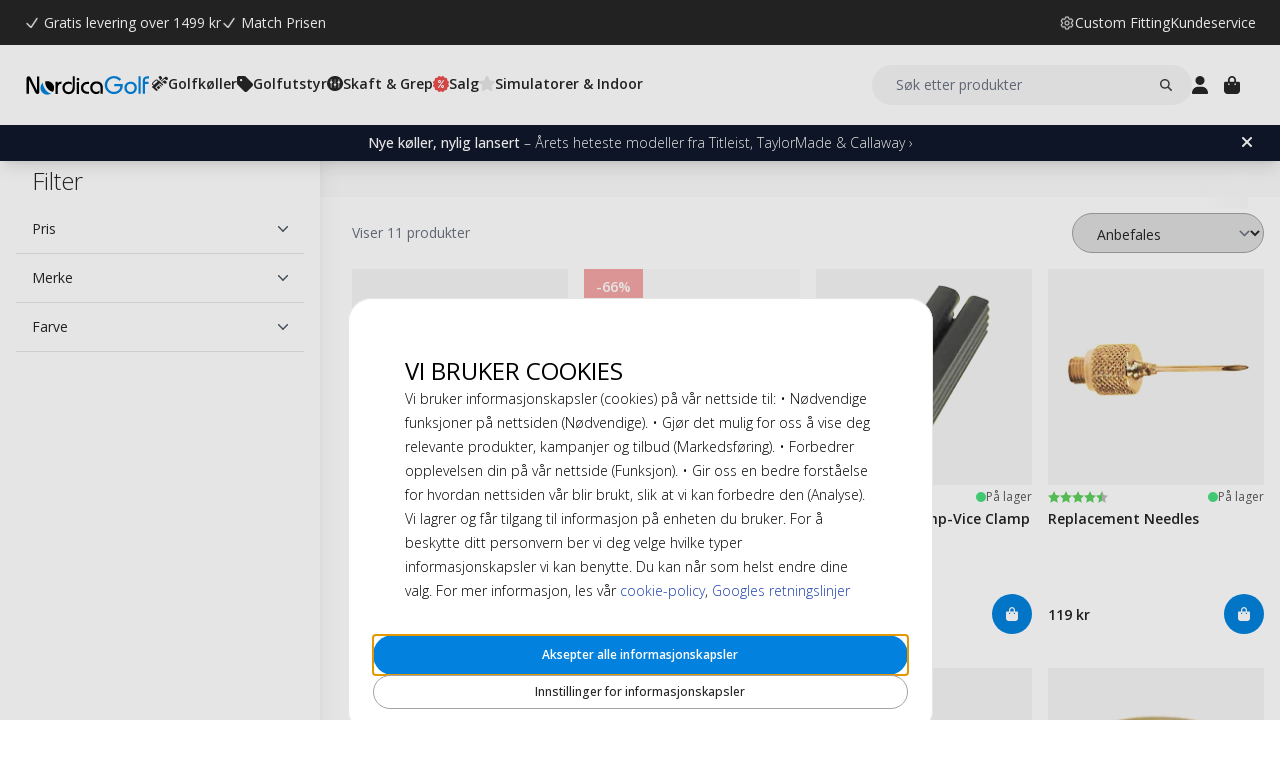

--- FILE ---
content_type: text/html; charset=UTF-8
request_url: https://www.nordicagolf.no/diy-guide/re-grip-your-golf-clubs
body_size: 20681
content:
<!DOCTYPE html>
<html lang="nb">
<head>
<title>Re-gripping guide</title>
<meta charset="utf-8" />
<meta name="description" content="Guide on how to re-grip your golf clubs" />
<meta name="viewport" content="width=device-width, initial-scale=1 user-scalable=no" />

<script>(function(w,d,s,l,i){w[l]=w[l]||[];w[l].push({'gtm.start': new Date().getTime(),event:'gtm.js'});var f=d.getElementsByTagName(s)[0], j=d.createElement(s),dl=l!='dataLayer'?'&l='+l:'';j.async=true;j.src= 'https://www.googletagmanager.com/gtm.js?id='+i+dl;f.parentNode.insertBefore(j,f); })(window,document,'script','dataLayer','GTM-TX9X2F27');</script>
<script>
window.lipscoreInit = function() {
    lipscore.init({
        apiKey: "9b1a6ca3db73a9d8b9c73bc8"
    });
};
window.lipscoreSrc = '//static.lipscore.com/assets/no/lipscore-v1.js';
</script>
<script>window.onAppScriptLoaded = function() {};</script>
<script src="/_browser/UI_Nordica-1f6f8ad02132.js" fetchpriority="high" async onload="window.onAppScriptLoaded()"></script>
<script>window.worker = new Worker('/_browser/Worker-fdc24fba0548.js');</script>
<link rel="preconnect" href="https://fonts.gstatic.com" />
<link rel="stylesheet" href="https://fonts.googleapis.com/css2?family=Open+Sans:ital,wght@0,300..800;1,300..800&display=swap" />
<link rel="icon" href="/_browser/asset/favicon/nordica_favicon-43ff7a64d4d1.png" />
<link rel="stylesheet" href="/_browser/UI_Nordica-c4da3d93dd86.tailwind.css" />
</head>
<body>
<div id="ui-main" class="flex flex-col h-screen items-center justify-center">
<div class="text-white">Starting starting ☆</div>
<div class="text-white font-light">Starting starting ☆</div>
<div class="w-12 text-neutral-600 animate-spin"></div>
</div>
<script type="application/json" id="app-flags">{"baseUrl":"https://www.nordicagolf.no","storeCode":"no","lang":"nb","translations":{"button":{"acceptAllCookies":"Aksepter alle informasjonskapsler","acceptRequired":"Bare Essensielle","addCouponCode":"Legg til kupongkode","addToCart":"Legg i handlekurv","buy":"Kjøp","choose":"Velg","chosen":"Valgt","cookieSettings":"Innstillinger for informasjonskapsler","createAccount":"Opprett konto","edit":"Rediger","filter":"Filtrer","forgotPassword":"Glemt passord?","goBack":"Gå tilbake","goToCheckout":"Til kassen","login":"Logg inn","logout":"Logg ut","productVideo":"Produktvideo","readLess":"Les mindre","readMore":"Les mer","removeCouponCode":"Fjern kupongkoden","save":"Lagre","send":"Send","showMoreProducts":"Vis flere produkter","showProducts":"Vis produkter","viewAll":"Vis alle"},"checkout_confirmationIsSentTo":"Ordrebekreftelse vil bli sendt til","checkout_grandTotal":"Totalbeløp:","checkout_orderNumber":"Ordrenummer:","checkout_payment":"Betaling","checkout_thanksForOrder":"Takk! Ditt kjøp er fullført!","configurator_adjustments":"Justeringer","configurator_brand":"Merke","configurator_choiceOfAdapter":"Velg adapter","configurator_choiceOfFerrule":"Valg av ferrule","configurator_choiceOfGrip":"Valgt grep","configurator_choiceOfHand":"Valgt hånd","configurator_choiceOfShaft":"Valgt skaft","configurator_chooseAdapter":"Velg adapter","configurator_chooseFerrule":"Velg ferrule","configurator_chooseGrip":"Velg grep","configurator_chooseShaft":"Velg skaft","configurator_clubModel":"Modell","configurator_color":"Farve","configurator_gripShape":"Grep form","configurator_gripSize":"Grep størrelse","configurator_price":"Pris","configurator_shaftBallAngle":"Ballbanen","configurator_shaftFlex":"Flex","configurator_torque":"Torque","configurator_weight":"Vekt","cookie_marketingLabel":"Markedsføring","cookie_marketingText":"Informasjonskapsler gjør at du får markedsføring som er relevant for deg og dine interesser eller begrense hvor mange ganger du ser samme reklame på vår nettside.","cookie_preferenceLabel":"Funksjon","cookie_preferenceText":"Funksjonelle informasjonskapsler gjør at nettsiden kan huske valgene du gjør, forbedre din opplevelse av nettsiden og gi deg tilpasset innhold.","cookie_requiredLabel":"Nødvendige informasjonskapsler","cookie_requiredText":"Essensielle informasjonskapsler gjør at du kan bruke vår nettside og dens funksjoner. Disse informasjonskapslene er nødvendige for at nettsiden skal fungere korrekt. Uten de nødvendige informasjonskapslene vil noen tjenester på nettsiden bli utilgjengelige og nettsiden vil ikke fungere optimalt. Slike informasjonskapsler samler ikke inn informasjon for markedsføring og benyttes ikke til å huske hvilke sider du besøker på Internett.","cookie_statisticsLabel":"Analyse","cookie_statisticsText":"Analytiske informasjonskapsler brukes til å monitorere og spore din aktivitet på vår nettside. Verktøyet Google Analytics benyttes, for eksempel, til å analysere hvilke sider du har klikket på eller hvilken type enhet du bruker.","createAccount_acceptTerms":"Jeg godtar {{brukervilkårene}}","createAccount_accountAlreadyExists":"Det finnes allerede en konto registrert hos oss for den angitte e-postadressen.","createAccount_invalidInput":"Vennligst sjekk dine opplysninger.","createAccount_success":"Din konto har blitt opprettet!","empty_cart_text":"Handlekurven din er tom","error_OrderNotFound":"Bestillingen ble ikke funnet","error_couldNotFindPage":"Dessverre kunne vi ikke finne siden. . \nVennligst dobbeltsjekk lenken eller bruk søkefunksjonen for å finne det du leter etter.","error_exceedMaxQty":"Antallet er for høyt","error_productInsufficientStock":"Det forespurte antallet er for øyeblikket ikke tilgjengelig","error_productNotFound":"Kunne ikke legge til dette produktet","error_productNotSalable":"Denne varen kan for øyeblikket ikke kjøpes","error_tryAgain":"Noe gikk galt. Vennligst prøv igjen senere.","forgotPassword_info":"Skriv inn din e-postadresse for å motta en lenke til å tilbakestille passordet","forgotPassword_linkExpired":"Lenken for å tilbakestille passordet har utløpt","forgotPassword_linkSent":"En e-post har blitt sendt til din adresse med instruksjoner for å tilbakestille passordet","forgotPassword_resetPassword":"Tilbakestill passord","forgotPassword_resetSuccess":"Passordet har blitt oppdatert!","form":{"acceptTerms":"Godta vilkår","address":"Adresse","billingCity":"Fakturaby","billingCountry":"Fakturaland","billingEmailAddress":"Faktura e-postadresse","billingPhoneNumber":"Faktura telefonnummer","billingStreetAddress1":"Fakturaadresse (1)","billingStreetAddress2":"Fakturaadresse (2)","billingZipCode":"Fakturapostnummer","city":"By","companyName":"Firmanavn","country":"Land","currentPassword":"Nåværende passord","emailAddress":"E-postadresse","firstName":"Fornavn","lastName":"Etternavn","newPassword":"Nytt passord","organizationNumber":"Organisasjonsnummer","phoneNumber":"Telefonnummer","repeatPassword":"Gjenta passord","shippingCity":"Fraktby","shippingCountry":"Fraktland","shippingEmailAddress":"Frakt e-postadresse","shippingPhoneNumber":"Frakt telefonnummer","shippingStreetAddress1":"Frakt gateadresse (1)","shippingStreetAddress2":"Frakt gateadresse (2)","shippingZipCode":"Fraktpostnummer","streetAddress1":"Gateadresse (1)","streetAddress2":"Gateadresse (2)","zipCode":"Postnummer"},"form_passwordCriteria":"Passordet må inneholde: minst 8 tegn, minst 1 tall, minst 1 bokstav","headline_filter":"Filter","headline_result":"Résultats pour","label":{"checkout":"Kasse","couponCodeAdded":"Rabattkoden er lagt til.","from":"Fra","invalidCouponCode":"Denne rabattkoden er enten ugyldig eller kan ikke kombineres med andre rabatter elle tilbud.","new":"NY","next":"Neste","of_":"av","page":"side","previously":"Tidligere","products":"Produkter","searchPlaceholder":"Søk etter produkter","show":"Vis","showAll":"Vis alle","showing":"Viser","toTheShop":"Til butikken","yourCart":"Handlekurv"},"label_createPassword":"Opprett nytt passord","label_forgotPassword":"Glemt passord?","login_invalidCredentials":"Innloggingen mislyktes. Vennligst sjekk dine opplysninger.","login_invalidInput":"Vennligst sjekk dine opplysninger.","message_customOptionMaxChars":"Maks tegn","message_customOptionMaxCharsRemaining":"Maks tegn igjen","message_customOptionMaxCharsTooMany":"For mange tegn","message_optionIsRequired":"Alternativ påkrevd","myaccount_tab_home":"Hjem","pingForm_option1":"Jeg bekrefter at jeg har gjennomført en personlig utprøving av denne køllen.","pingForm_option2":"Jeg har ikke gjennomført en personlig utprøving av denne køllen og bekrefter at jeg forstår ulempene med å kjøpe golfkøller fra Ping som ikke er tilpasset for meg.","pingForm_title":"Gjennomfør en custom fitting hver gang du kjøper golfkøllene dine fra Ping.","search_noResult":"Beklager, vi fant ingen søkeresultater","section_additionalInformation":"Ekstra informasjon","section_availableInDifferentColors":"Tilgjengelig i forskjellige modeller","section_chooseOption":"Velg alternativ","section_productDescription":"Beskrivelse","section_relatedProducts":"Relaterte produkter","section_selectAccessories":"Velg tilbehør","section_specifications":"Spesifikasjoner","sort_alphabetic":"Alfabetisk","sort_highestPrice":"Høyeste pris","sort_lowestPrice":"Laveste pris","sort_mostPopular":"Mest populære","sort_newest":"Nyeste","sort_recommended":"Anbefales","sort_relevance":"Relevans","stock_backOrder":"Forhåndsbestilling","stock_fewInStock":"Få på lager","stock_inStock":"På lager","stock_outOfStock":"Utsolgt"},"cms_endpoint":"/__repo-service/nordica","currency":"NOK","logoPath":"/_browser/asset/logo/nordicagolf-f23a450c0d8a.svg","cartId":null,"cartIdScope":"cartId2-no","customerToken":null,"customerTokenScope":"customer-no","cookieConsentScope":"webbhuset_consent","defaultTitle":"Default Meta Title","site":"NordicaGolf","page":["Category",{"id":"300","cms_banner":null,"cms_seo":null,"quickLinks":[],"category":{"name":"Re-Grip Your Golf Clubs","description":[],"metaTitle":"Re-gripping guide","metaDescription":"Guide on how to re-grip your golf clubs"},"filterGrid":{"cards":[{"id":"32936","sku":"TL231","image":"catalog/product/2/_/2_626_e.jpg","stock":"Plenty","customStockLabel":"Bestillingsvare - Sendes innen 1-2 uker","name":"Masters Grip Tape Remover","shortDescription":"","brand":"Masters","category":"","price":{"type":"Single","value":{"currency":"NOK","number":"719"}},"campaign":false,"new":false,"href":"https://www.nordicagolf.no/masters-grip-tape-remover"},{"id":"11890","sku":"BRP07","image":"catalog/product/b/r/brampton_tape.jpg","stock":"OutOfStock","customStockLabel":"Utsolgt","name":"Golf Club Clear Demo Tape 3\" x 18 yards","shortDescription":"","brand":"","category":"","price":{"type":"SingleDiscounted","value":{"price":{"currency":"NOK","number":"200"},"realizationPrice":{"type":"OldPrice","value":{"currency":"NOK","number":"589"}}}},"campaign":true,"new":false,"href":"https://www.nordicagolf.no/golf-club-clear-demo-tape-3-x-18-yards"},{"id":"3256","sku":"RAVC-001","image":"catalog/product/r/s/rsc_1.jpg","stock":"Plenty","customStockLabel":"På lager","name":"Rubber Vice Clamp-Vice Clamp","shortDescription":"","brand":"Generic","category":"","price":{"type":"Single","value":{"currency":"NOK","number":"39"}},"campaign":false,"new":false,"href":"https://www.nordicagolf.no/rubber-vice-clamp-vice-clamp"},{"id":"3246","sku":"MIT028-001","image":"catalog/product/g/r/grg-rn3_1.jpg","stock":"Plenty","customStockLabel":"På lager","name":"Replacement Needles","shortDescription":"","brand":"Generic","category":"","price":{"type":"Single","value":{"currency":"NOK","number":"119"}},"campaign":false,"new":false,"href":"https://www.nordicagolf.no/replacement-needles"},{"id":"3245","sku":"MIT052-001","image":"catalog/product/m/i/mit052_1_xl.jpg","stock":"Plenty","customStockLabel":"På lager","name":"Replacement Hook Blades","shortDescription":"","brand":"Generic","category":"","price":{"type":"Single","value":{"currency":"NOK","number":"39"}},"campaign":false,"new":false,"href":"https://www.nordicagolf.no/replacement-hook-blades"},{"id":"3017","sku":"PIP-001","image":"catalog/product/f/i/file_4_8.jpg","stock":"Plenty","customStockLabel":"På lager","name":"Pip strip-Pip strip","shortDescription":"","brand":"Generic","category":"","price":{"type":"Single","value":{"currency":"NOK","number":"17"}},"campaign":false,"new":false,"href":"https://www.nordicagolf.no/pip-strip-pip-strip"},{"id":"1969","sku":"BRP09","image":"catalog/product/b/r/brp09.jpg","stock":"Plenty","customStockLabel":"På lager","name":"Intertape 591 Premium Double Sided Golf Grip Tape 2\" x 36 yards (32m)","shortDescription":"","brand":"Intertape","category":"","price":{"type":"Single","value":{"currency":"NOK","number":"589"}},"campaign":false,"new":false,"href":"https://www.nordicagolf.no/intertape-591-premium-double-sided-golf-grip-tape-2-x-36-yards-32m"},{"id":"1878","sku":"SG200-001","image":"catalog/product/s/g/sg200_1_xl.jpg","stock":"Plenty","customStockLabel":"På lager","name":"Grip Tape-2\" x 36 yards (32m)","shortDescription":"","brand":"Generic","category":"","price":{"type":"Single","value":{"currency":"NOK","number":"277"}},"campaign":false,"new":false,"href":"https://www.nordicagolf.no/grip-tape-2-x-36-yards-32m"},{"id":"1877","sku":"GRIPETAPE2x3","image":"catalog/product/2/_/2.7m-tape.jpg","stock":"Plenty","customStockLabel":"På lager","name":"Grip Tape-2\" x 3 yards (2.7m)","shortDescription":"","brand":"Generic","category":"","price":{"type":"Single","value":{"currency":"NOK","number":"45"}},"campaign":false,"new":false,"href":"https://www.nordicagolf.no/grip-tape-2-x-3-yards-2-7m"},{"id":"1875","sku":"GRIPSOLVENT","image":"catalog/product/g/r/greppningsv_tska_227_ml_ny_bild_2018.jpg","stock":"Plenty","customStockLabel":"På lager","name":"Grip Solvent 227 ml (8 oz)","shortDescription":"","brand":"Generic","category":"","price":{"type":"Single","value":{"currency":"NOK","number":"49"}},"campaign":false,"new":false,"href":"https://www.nordicagolf.no/grip-solvent-227-ml-8-oz"},{"id":"1874","sku":"SV04","image":"catalog/product/s/v/sv04.jpg","stock":"Plenty","customStockLabel":"På lager","name":"Dynacraft Grip Solvent 120ml Spray Pump-4oz (118 ml)","shortDescription":"","brand":"Generic","category":"","price":{"type":"Single","value":{"currency":"NOK","number":"164"}},"campaign":false,"new":false,"href":"https://www.nordicagolf.no/dynacraft-grip-solvent-120ml-spray-pump-4oz-118-ml"}],"facets":[{"id":"price","label":"Pris","values":["Range",{"min":0,"max":800}]},{"id":"brand","label":"Merke","values":["Options",[{"id":"85","value":"Generic","count":8},{"id":"93","value":"Intertape","count":1},{"id":"103","value":"Masters","count":1}]]},{"id":"color","label":"Farve","values":["Options",[{"id":"124","value":"Svart","count":2},{"id":"123","value":"Multi","count":1}]]}],"filter":{},"sortOptions":[{"id":"position","label":"Anbefales","isSelected":false},{"id":"name","label":"Alfabetisk","isSelected":false},{"id":"price_asc","label":"Laveste pris","isSelected":false},{"id":"price_desc","label":"Høyeste pris","isSelected":false}],"currentPage":1,"pages":[{"i":1,"h":"https://www.nordicagolf.no/diy-guide/re-grip-your-golf-clubs?page=1"}],"totalCount":11}}],"header":{"type":"Header","uspBlock":["Ok",{"$":"Row","id":"root","props":{"hSpacing":"M","vSpacing":"L","align":"stretch","wrap":true},"block":{"styles":{},"name":"","link":{},"visibleOn":{"@ctor":"AlwaysVisible"},"predefinedStyle":""},"children":[[{"alignY":"stretch","basis":"100%","grow":"","shrink":""},{"$":"Flex","id":"f636f896-2685-56df-949f-f5d40749eeb2","props":{"direction":"row","hSpacing":"M","vSpacing":"M","align":"center","wrap":false},"block":{"styles":{},"name":"","link":{},"visibleOn":{"@ctor":"AlwaysVisible"},"predefinedStyle":""},"children":[[{"alignY":"stretch","basis":"","grow":"","shrink":""},{"$":"Grid","id":"b4156358-88e9-519b-8bd8-27e884dfa669","props":{"colGap":".25rem","rowGap":"","width":"","maxWidth":""},"block":{"styles":{},"name":"","link":{},"visibleOn":{"@ctor":"AlwaysVisible"},"predefinedStyle":""},"children":[[{"column":"1","row":"1"},{"$":"Image","id":"fd0e6bf4-2ad3-5066-9d9c-3beb6ef89ff4","props":{"media":{"src":"cms@svgviewer-png-output (10).png","alt":"","width":96,"height":96},"displayWidth":"16px","displayHeight":"16px","resizeWidth":"","aspectRatio":"","objectFit":"fill","objectPosition":{"x":{"@ctor":"NoOffset"},"y":{"@ctor":"Pixels","arg1":3}}},"block":{"styles":{"filter":"invert()"},"name":"","link":{},"visibleOn":{"@ctor":"AlwaysVisible"},"predefinedStyle":""}}],[{"column":"2","row":"1"},{"$":"Text","id":"48920422-81f3-5109-bc89-82e9fda0369c","props":{"element":"div","text":"Gratis levering over 1499 kr"},"block":{"styles":{"color":"#fff","font-size":".875rem","line-height":"21px"},"name":"","link":{},"visibleOn":{"@ctor":"AlwaysVisible"},"predefinedStyle":""}}]]}],[{"alignY":"flex-start","basis":"","grow":"","shrink":""},{"$":"Grid","id":"add851d0-26c6-510f-a6de-4369c5975c79","props":{"colGap":".25rem","rowGap":"","width":"","maxWidth":""},"block":{"styles":{},"name":"","link":{},"visibleOn":{"@ctor":"AlwaysVisible"},"predefinedStyle":""},"children":[[{"column":"1","row":"1"},{"$":"Image","id":"652d3f69-9870-5ecb-8d9c-501ca48e2caf","props":{"media":{"src":"cms@svgviewer-png-output (10).png","alt":"","width":96,"height":96},"displayWidth":"16px","displayHeight":"16px","resizeWidth":"","aspectRatio":"","objectFit":"fill","objectPosition":{"x":{"@ctor":"NoOffset"},"y":{"@ctor":"Pixels","arg1":3}}},"block":{"styles":{"filter":"invert()"},"name":"","link":{},"visibleOn":{"@ctor":"AlwaysVisible"},"predefinedStyle":""}}],[{"column":"2","row":"1"},{"$":"Text","id":"95866147-314c-5d59-844c-82faaf427c4f","props":{"element":"div","text":"Match Prisen"},"block":{"styles":{"color":"#fff","font-size":".875rem","line-height":"21px","text-decoration":"none"},"name":"","link":{"href":"https://www.nordicagolf.no/match-prisen"},"visibleOn":{"@ctor":"AlwaysVisible"},"predefinedStyle":""}}]]}]]}]]}],"cmsBlocks":["Ok",{"$":"Row","id":"root","props":{"hSpacing":"M","vSpacing":"L","align":"stretch","wrap":true},"block":{"styles":{},"name":"","link":{},"visibleOn":{"@ctor":"AlwaysVisible"},"predefinedStyle":""},"children":[[{"alignY":"stretch","basis":"300px","grow":"1","shrink":"1"},{"$":"Flex","id":"dacb96f0-8fe7-5153-82da-6869f3c8479a","props":{"direction":"column","hSpacing":"NoSpace","vSpacing":"NoSpace","align":"stretch","wrap":false},"block":{"styles":{"background":"#0f172a","color":"#fff","font-size":".875rem","padding":"6px 16px"},"name":"","link":{"href":"https://www.nordicagolf.no/news"},"visibleOn":{"@ctor":"AlwaysVisible"},"predefinedStyle":""},"children":[[{"alignY":"stretch","basis":"","grow":"","shrink":""},{"$":"RichText","id":"16331009-8a80-5b92-bdbf-d8770ef7d972","props":["root",[["node",{"@ctor":"Paragraph"},[["node",{"@ctor":"Strong"},[["leaf",{"@ctor":"Text","text":"Hete nyheter"}]]],["leaf",{"@ctor":"Text","text":" – Titleist, TaylorMade & Callaway ›"}]]]]],"block":{"styles":{},"name":"","link":{},"visibleOn":{"@ctor":"VisibleOnPhone"},"predefinedStyle":""}}],[{"alignY":"stretch","basis":"","grow":"","shrink":""},{"$":"RichText","id":"212e9c03-ea29-535b-8f9c-5ba7a13b57c7","props":["root",[["node",{"@ctor":"Paragraph"},[["node",{"@ctor":"Strong"},[["leaf",{"@ctor":"Text","text":"Nye køller, nylig lansert"}]]],["leaf",{"@ctor":"Text","text":" – Årets heteste modeller fra Titleist, TaylorMade & Callaway ›"}]]]]],"block":{"styles":{},"name":"","link":{},"visibleOn":{"@ctor":"VisibleOnDesktop"},"predefinedStyle":""}}]]}]]}],"uspBlock_CustomerService":["Ok",{"$":"Row","id":"root","props":{"hSpacing":"M","vSpacing":"L","align":"stretch","wrap":true},"block":{"styles":{},"name":"","link":{},"visibleOn":{"@ctor":"AlwaysVisible"},"predefinedStyle":""},"children":[[{"alignY":"flex-start","basis":"300px","grow":"1","shrink":"1"},{"$":"Flex","id":"3c9bb224-f13f-5d53-aeba-b1ee487b324c","props":{"direction":"row","hSpacing":"M","vSpacing":"M","align":"center","wrap":false},"block":{"styles":{},"name":"","link":{},"visibleOn":{"@ctor":"AlwaysVisible"},"predefinedStyle":""},"children":[[{"alignY":"center","basis":"","grow":"","shrink":""},{"$":"Flex","id":"b9b6fb7f-0eaa-51f4-b742-9c569b6ab318","props":{"direction":"row","hSpacing":"XS","vSpacing":"NoSpace","align":"center","wrap":false},"block":{"styles":{},"name":"","link":{"href":"https://www.nordicagolf.no/custom-fitting"},"visibleOn":{"@ctor":"AlwaysVisible"},"predefinedStyle":""},"children":[[{"alignY":"center","basis":"","grow":"","shrink":""},{"$":"Image","id":"cb36f863-7337-57c9-890a-9ffde7d87361","props":{"media":{"src":"cms@svgviewer-png-output (8).png","alt":"","width":96,"height":96},"displayWidth":"16px","displayHeight":"16px","resizeWidth":"","aspectRatio":"","objectFit":"fill","objectPosition":{"x":{"@ctor":"NoOffset"},"y":{"@ctor":"NoOffset"}}},"block":{"styles":{"filter":"invert()"},"name":"","link":{},"visibleOn":{"@ctor":"AlwaysVisible"},"predefinedStyle":""}}],[{"alignY":"center","basis":"","grow":"","shrink":""},{"$":"Text","id":"4bb81f87-7db7-5579-9a95-771057390279","props":{"element":"div","text":"Custom Fitting"},"block":{"styles":{"font-size":".875rem","line-height":"21px"},"name":"","link":{},"visibleOn":{"@ctor":"AlwaysVisible"},"predefinedStyle":""}}]]}],[{"alignY":"center","basis":"","grow":"","shrink":""},{"$":"Flex","id":"b6847095-8640-5d87-874e-b1544353da91","props":{"direction":"row","hSpacing":"XS","vSpacing":"NoSpace","align":"center","wrap":false},"block":{"styles":{},"name":"","link":{"href":"https://www.nordicagolf.no/hjelp-radgivning"},"visibleOn":{"@ctor":"AlwaysVisible"},"predefinedStyle":""},"children":[[{"alignY":"center","basis":"","grow":"","shrink":""},{"$":"Text","id":"1263fdf5-72b6-5c9a-a217-459e4c27b81a","props":{"element":"div","text":"Kundeservice"},"block":{"styles":{"font-size":".875rem","line-height":"21px"},"name":"","link":{},"visibleOn":{"@ctor":"AlwaysVisible"},"predefinedStyle":""}}]]}]]}]]}],"block_CartOverlay_ProductGrid":["Ok",{"$":"Row","id":"root","props":{"hSpacing":"M","vSpacing":"L","align":"stretch","wrap":true},"block":{"styles":{},"name":"","link":{},"visibleOn":{"@ctor":"AlwaysVisible"},"predefinedStyle":""},"children":[[{"alignY":"stretch","basis":"300px","grow":"1","shrink":"1"},{"$":"ProductGrid","id":"cd590ae6-c191-5ec4-966d-0f7513c89b40","props":{"products":[{"id":"89223","sku":"V9948501-4P-GHO","image":"catalog/product/4/p/4p-distancep.jpg","stock":"Plenty","customStockLabel":"På lager","name":"TaylorMade Distance+ 4 Pack","shortDescription":"","brand":"TaylorMade","category":"","price":{"type":"SingleDiscounted","value":{"price":{"currency":"NOK","number":"855"},"realizationPrice":{"type":"OldPrice","value":{"currency":"NOK","number":"1316"}}}},"campaign":true,"new":false,"href":"https://www.nordicagolf.no/taylormade-distance-4-pack"},{"id":"79617","sku":"66161E-CONFIG","image":"catalog/product/_/6/_6_6_66161e_2.jpg","stock":"Plenty","customStockLabel":"På lager","name":"FootJoy WeatherSof White Men's Glove","shortDescription":"<p><strong><span style=\"color: #e67e23;\">Kjøp 3, betal for 2</span></strong></p>","brand":"FootJoy","category":"","price":{"type":"Single","value":{"currency":"NOK","number":"169"}},"campaign":false,"new":false,"href":"https://www.nordicagolf.no/footjoy-weathersof-white"},{"id":"89468","sku":"18590H-10271","image":"catalog/product/5/t/5tytt.jpg","stock":"Plenty","customStockLabel":"På lager","name":"FootJoy TechDRY Crew Men's - White 39-46","shortDescription":"","brand":"FootJoy","category":"","price":{"type":"Single","value":{"currency":"NOK","number":"179"}},"campaign":false,"new":false,"href":"https://www.nordicagolf.no/footjoy-techdry-crew-men-s-white-39-46"},{"id":"92989","sku":"NGB003","image":"catalog/product/n/g/ngb003-3.jpg","stock":"Plenty","customStockLabel":"På lager","name":"NordicaGolf Shoe Bag","shortDescription":"","brand":"NordicaGolf","category":"","price":{"type":"Single","value":{"currency":"NOK","number":"219"}},"campaign":false,"new":false,"href":"https://www.nordicagolf.no/nordicagolf-shoe-bag"}]},"block":{"styles":{},"name":"","link":{},"visibleOn":{"@ctor":"AlwaysVisible"},"predefinedStyle":"Page_Full"}}]]}],"block_CartOverlay_Campaign":["Ok",{"$":"Row","id":"root","props":{"hSpacing":"M","vSpacing":"L","align":"stretch","wrap":true},"block":{"styles":{},"name":"","link":{},"visibleOn":{"@ctor":"AlwaysVisible"},"predefinedStyle":""},"children":[[{"alignY":"stretch","basis":"300px","grow":"1","shrink":"1"},{"$":"Flex","id":"4c659864-0b25-55b2-90e3-3104d92dd576","props":{"direction":"column","hSpacing":"M","vSpacing":"L","align":"stretch","wrap":false},"block":{"styles":{"background":"#fdee5b","color":"#103e5b","padding":"6px 40px 6px 16px"},"name":"KAMPANJ","link":{"href":"https://www.nordicagolf.no/sommer-deals"},"visibleOn":{"@ctor":"NeverVisible"},"predefinedStyle":""},"children":[[{"alignY":"stretch","basis":"","grow":"","shrink":""},{"$":"RichText","id":"31770f11-e6ed-5fdc-8674-5406e2355256","props":["root",[["node",{"@ctor":"Paragraph"},[["node",{"@ctor":"Strong"},[["leaf",{"@ctor":"Text","text":"SOMMER DEALS - 10-50% ➔"}]]]]]]],"block":{"styles":{"background":"#fdee5b","color":"#103e5b","font-size":"14px"},"name":"","link":{},"visibleOn":{"@ctor":"VisibleOnDesktop"},"predefinedStyle":""}}],[{"alignY":"stretch","basis":"","grow":"","shrink":""},{"$":"RichText","id":"a30fc524-fa3d-58d7-a243-b4d4b40172f8","props":["root",[["node",{"@ctor":"Paragraph"},[["node",{"@ctor":"Strong"},[["leaf",{"@ctor":"Text","text":"SOMMER DEALS - 10-50% ➔"}]]]]]]],"block":{"styles":{"background":"#fdee5b","color":"#103e5b","font-size":"14px"},"name":"","link":{},"visibleOn":{"@ctor":"VisibleOnPhone"},"predefinedStyle":""}}]]}],[{"alignY":"stretch","basis":"300px","grow":"1","shrink":"1"},{"$":"Flex","id":"4fd5779f-4516-5a42-b158-ef996c4f0e12","props":{"direction":"column","hSpacing":"M","vSpacing":"L","align":"stretch","wrap":false},"block":{"styles":{"color":"#fff","padding":"0 1rem 0 1rem"},"name":"BW 2025 cart","link":{"href":"https://www.nordicagolf.no/golftrening-og-innendors-utstyr/putting-aids"},"visibleOn":{"@ctor":"NeverVisible"},"predefinedStyle":""},"children":[[{"alignY":"stretch","basis":"","grow":"","shrink":""},{"$":"Grid","id":"36a0ce8f-00ec-5ccc-9ecd-e312692828b1","props":{"colGap":"","rowGap":"","width":"100%","maxWidth":""},"block":{"styles":{},"name":"Top banner start desk","link":{},"visibleOn":{"@ctor":"AlwaysVisible"},"predefinedStyle":""},"children":[[{"column":"","row":""},{"$":"Image","id":"3c81e4a0-6116-5145-8a55-a7dee297545e","props":{"media":{"src":"cms@BW-indoor_2.png","alt":"","width":2000,"height":1000},"displayWidth":"100%","displayHeight":"100%","resizeWidth":"","aspectRatio":"","objectFit":"cover","objectPosition":{"x":{"@ctor":"NoOffset"},"y":{"@ctor":"NoOffset"}}},"block":{"styles":{},"name":"","link":{},"visibleOn":{"@ctor":"AlwaysVisible"},"predefinedStyle":""}}]]}]]}],[{"alignY":"stretch","basis":"300px","grow":"1","shrink":"1"},{"$":"Flex","id":"e04680fd-df28-5fa8-bd85-c14665d9b349","props":{"direction":"column","hSpacing":"M","vSpacing":"L","align":"stretch","wrap":false},"block":{"styles":{"color":"#fff","padding":"0 1rem 0 1rem"},"name":"BW 2025 cart","link":{"href":"https://www.nordicagolf.no/golftrening-og-innendors-utstyr/putting-aids"},"visibleOn":{"@ctor":"NeverVisible"},"predefinedStyle":""},"children":[[{"alignY":"stretch","basis":"","grow":"","shrink":""},{"$":"Grid","id":"c1aaa0b4-9db7-5574-a6ca-d0a0673bea09","props":{"colGap":"","rowGap":"","width":"100%","maxWidth":""},"block":{"styles":{},"name":"Top banner start desk","link":{},"visibleOn":{"@ctor":"AlwaysVisible"},"predefinedStyle":""},"children":[[{"column":"","row":""},{"$":"Image","id":"2adbd8f3-1f00-5847-858a-b1d14a15bf8c","props":{"media":{"src":"cms@BW-indoor_2.png","alt":"","width":2000,"height":1000},"displayWidth":"100%","displayHeight":"100%","resizeWidth":"","aspectRatio":"","objectFit":"cover","objectPosition":{"x":{"@ctor":"NoOffset"},"y":{"@ctor":"NoOffset"}}},"block":{"styles":{},"name":"","link":{},"visibleOn":{"@ctor":"AlwaysVisible"},"predefinedStyle":""}}]]}]]}]]}],"block_CartOverlay_Usps":["Ok",{"$":"Row","id":"root","props":{"hSpacing":"M","vSpacing":"L","align":"stretch","wrap":true},"block":{"styles":{},"name":"","link":{},"visibleOn":{"@ctor":"AlwaysVisible"},"predefinedStyle":""},"children":[[{"alignY":"stretch","basis":"300px","grow":"1","shrink":"1"},{"$":"Flex","id":"d7d69ba5-a4d2-5e7d-b599-1fbe694cfa3b","props":{"direction":"row","hSpacing":"M","vSpacing":"L","align":"space-between","wrap":false},"block":{"styles":{"padding":"1em 1em"},"name":"","link":{},"visibleOn":{"@ctor":"AlwaysVisible"},"predefinedStyle":""},"children":[[{"alignY":"stretch","basis":"","grow":"","shrink":""},{"$":"Text","id":"0168ce73-95ee-5fc7-a391-d70346c76dc0","props":{"element":"span","text":"✔ Gratis levering over 1499 kr"},"block":{"styles":{"font-size":"12px"},"name":"","link":{},"visibleOn":{"@ctor":"AlwaysVisible"},"predefinedStyle":""}}],[{"alignY":"stretch","basis":"","grow":"","shrink":""},{"$":"Text","id":"4a4b3aa7-1c1d-5b54-945a-eefbed99303f","props":{"element":"span","text":" ✔ Betal med Vipps, Klarna, kort m.m."},"block":{"styles":{"font-size":"12px"},"name":"","link":{},"visibleOn":{"@ctor":"AlwaysVisible"},"predefinedStyle":""}}]]}]]}],"checkoutHref":"https://www.nordicagolf.no/checkout","homeHref":"https://www.nordicagolf.no/","accountHref":"https://www.nordicagolf.no/customer/account"},"menu":["root",[["node",{"id":"526b6b41-29f5-562b-a13e-11c359ee1444","label":"Golfkøller","href":null,"background-color":"","text-color":""},[["node",{"id":"24cc96ba-bc34-5ab8-8972-2bd37e171bdc","label":"Section 1","href":null,"background-color":"","text-color":""},[["node",{"id":"2236db1c-e299-5e59-8bc8-0e831c2beca0","label":"Golfkøller","href":"https://www.nordicagolf.no/golfutstyr","background-color":"","text-color":""},[["node",{"id":"4c895685-e5da-5c7a-a8a9-ced991456541","label":"Drivere","href":"https://www.nordicagolf.no/golfutstyr/golfdrivere","background-color":"","text-color":""},[]],["node",{"id":"4a2f4bdd-0ff8-5fb3-89e8-37851e08e8ad","label":"Fairway Woods","href":"https://www.nordicagolf.no/golfutstyr/fairwaywoods","background-color":"","text-color":""},[]],["node",{"id":"68343ca0-79ff-5cc9-9d2a-1c1459bc8e04","label":"Jernsett","href":"https://www.nordicagolf.no/golfutstyr/jernsett","background-color":"","text-color":""},[]],["node",{"id":"55b3a00d-5db0-520e-9ae0-c6d7c70dee27","label":"Wedger","href":"https://www.nordicagolf.no/golfutstyr/wedger","background-color":"","text-color":""},[]],["node",{"id":"9c1e057d-dae2-5270-86ad-9e13c1bdcd52","label":"Hybrid","href":"https://www.nordicagolf.no/golfutstyr/hybrid","background-color":"","text-color":""},[]],["node",{"id":"189d2bfa-6158-5c54-acfb-3f7d87319672","label":"Puttere","href":"https://www.nordicagolf.no/golfutstyr/puttere","background-color":"","text-color":""},[]],["node",{"id":"e87a11a5-24fc-5913-be99-413bea0ee84f","label":"Komplette sett","href":"https://www.nordicagolf.no/golfutstyr/golfsett","background-color":"","text-color":""},[]],["node",{"id":"924e1669-5118-58f9-a810-487a6a6d680a","label":"Chipper","href":"https://www.nordicagolf.no/golfutstyr/chipper","background-color":"","text-color":""},[]],["node",{"id":"a791d925-e1ed-59b4-a695-ef7b3e169bc9","label":"Barn/Junior køller","href":"https://www.nordicagolf.no/golfutstyr/barnekoller","background-color":"","text-color":""},[]],["node",{"id":"d3a3502c-168a-56c0-8089-5a9a7ef749d8","label":"Dame","href":"https://www.nordicagolf.no/golfutstyr/dame","background-color":"","text-color":""},[]],["node",{"id":"0e3a0010-e3d4-5b27-8039-274c12b90606","label":"Utility Irons","href":"https://www.nordicagolf.no/golfutstyr/utility-irons","background-color":"","text-color":""},[]],["node",{"id":"7249c202-44c4-585a-a119-f745ded626b9","label":"Venstre","href":"https://www.nordicagolf.no/golfutstyr/venstre","background-color":"","text-color":""},[]]]],["node",{"id":"4ab9b4e5-4e0d-58f8-8b33-c9908638be08","label":"Custom Køller","href":"https://www.nordicagolf.no/golfutstyr/custom-fit-koller","background-color":"","text-color":""},[["node",{"id":"24039462-a6fc-51c9-ae84-e7c6fdcc0338","label":"Custom Driver","href":"https://www.nordicagolf.no/golfutstyr/custom-fit-koller/driver","background-color":"","text-color":""},[]],["node",{"id":"63c87d0c-4734-5d94-815c-bb6f43657959","label":"Custom Jernsett","href":"https://www.nordicagolf.no/golfutstyr/custom-fit-koller/jernsett","background-color":"","text-color":""},[]],["node",{"id":"beeb4675-3f2c-5c96-a37f-faeb13b22c45","label":"Custom Fairway Woods","href":"https://www.nordicagolf.no/golfutstyr/custom-fit-koller/fairway-woods","background-color":"","text-color":""},[]],["node",{"id":"f3565f7c-dff7-5f0c-b7eb-a9385763a7c4","label":"Custom Puttere","href":"https://www.nordicagolf.no/golfutstyr/custom-fit-koller/puttere","background-color":"","text-color":""},[]],["node",{"id":"d513d611-a46d-589f-bc68-48ba1005da79","label":"Custom Wedger","href":"https://www.nordicagolf.no/golfutstyr/custom-fit-koller/wedger","background-color":"","text-color":""},[]],["node",{"id":"bd1803a9-931f-5d77-b6b7-5847e620cdad","label":"Enkeljernkøller","href":"https://www.nordicagolf.no/golfutstyr/single-golf-irons","background-color":"","text-color":""},[]]]],["node",{"id":"191bf83f-f467-5402-a603-c7970efa4d39","label":"Custom Erstatningsskaft","href":null,"background-color":"","text-color":""},[["node",{"id":"681a0f34-a40a-5849-8d36-2bf2cf75ac93","label":"Titleist","href":"https://www.nordicagolf.no/golfskaft/adapter-golfskaft/titleist","background-color":"","text-color":""},[]],["node",{"id":"d2f81edf-e8cb-5954-98ff-72e5d8df342a","label":"TaylorMade","href":"https://www.nordicagolf.no/golfskaft/adapter-golfskaft/taylormade","background-color":"","text-color":""},[]],["node",{"id":"4bd4b308-2a9d-5389-97da-edda673bcecf","label":"Callaway","href":"https://www.nordicagolf.no/golfskaft/adapter-golfskaft/callaway","background-color":"","text-color":""},[]],["node",{"id":"24d6e888-c669-50b6-879b-3d1ef2623885","label":"Cobra","href":"https://www.nordicagolf.no/golfskaft/adapter-golfskaft/cobra","background-color":"","text-color":""},[]],["node",{"id":"128a0da3-814a-5276-9258-6eb0dac30ba8","label":"Ping","href":"https://www.nordicagolf.no/golfskaft/adapter-golfskaft/ping","background-color":"","text-color":""},[]],["node",{"id":"ab84a7b3-9a41-5f39-8b76-e8cdfb4889f6","label":"Mizuno","href":"https://www.nordicagolf.no/golf-shafts/adapter-and-shaft/mizuno","background-color":"","text-color":""},[]]]]]],["node",{"id":"63ea7853-055f-59eb-96ca-6c09c3d56319","label":"Section 2","href":null,"background-color":"","text-color":""},[["node",{"id":"ced4eba1-aed9-5bde-9125-fc70341845bf","label":"Golfkøllemerker","href":null,"background-color":"","text-color":"#535353"},[["node",{"id":"983ed053-a558-5956-9a1a-2443a1bd6d25","label":"Titleist","href":"https://www.nordicagolf.no/varemerker/titleist","background-color":"","text-color":"#636363"},[]],["node",{"id":"e819e0ea-9cf8-599d-a357-e485c6e9682a","label":"Cobra","href":"https://www.nordicagolf.no/varemerker/cobra","background-color":"","text-color":"#636363"},[]],["node",{"id":"2a0eb0ce-f72b-5afb-829e-8daa469079f3","label":"TaylorMade","href":"https://www.nordicagolf.no/varemerker/taylormade","background-color":"","text-color":"#636363"},[]],["node",{"id":"21054577-b9b2-59bc-854b-374ac49bdccf","label":"Callaway","href":"https://www.nordicagolf.no/varemerker/callaway","background-color":"","text-color":"#636363"},[]],["node",{"id":"6d1218c5-f045-5a8a-b144-55f430cd96d2","label":"Ping","href":"https://www.nordicagolf.no/varemerker/ping","background-color":"","text-color":"#636363"},[]],["node",{"id":"cec53365-d3c5-52b0-9f41-a4582c59a6f2","label":"PXG","href":"https://www.nordicagolf.no/varemerker/pxg","background-color":"","text-color":"#636363"},[]],["node",{"id":"9a05804f-a9a0-5d12-8c14-3a4b2626d5b3","label":"Mizuno","href":"https://www.nordicagolf.no/varemerker/mizuno","background-color":"","text-color":"#636363"},[]],["node",{"id":"ee4198a1-87b6-5660-bdc8-2f08d22e220f","label":"Srixon","href":"https://www.nordicagolf.no/varemerker/srixon","background-color":"","text-color":"#636363"},[]],["node",{"id":"3831db6b-41db-5403-a37e-e6baaf8e73d0","label":"Wilson","href":"https://www.nordicagolf.no/varemerker/wilson-golf","background-color":"","text-color":"#636363"},[]],["node",{"id":"d98068bd-e52e-5f59-8689-14b0a99da294","label":"Cleveland","href":"https://www.nordicagolf.no/varemerker/cleveland","background-color":"","text-color":"#636363"},[]],["node",{"id":"7165276f-054c-573e-8d92-4c0fc2e48296","label":"Miura","href":"https://www.nordicagolf.no/varemerker/miura","background-color":"","text-color":"#636363"},[]]]],["node",{"id":"5aa62680-938c-5638-af58-99e3706f9a9d","label":"Puttermerker","href":null,"background-color":"","text-color":"#535353"},[["node",{"id":"9c631165-320b-57ec-8f49-2a9176d4ea03","label":"Scotty Cameron","href":"https://www.nordicagolf.no/varemerker/scotty-cameron","background-color":"","text-color":"#636363"},[]],["node",{"id":"510a3e03-a74d-5424-bbc0-3bf7a225ab49","label":"L.A.B","href":"https://www.nordicagolf.no/varemerker/lab","background-color":"","text-color":"#636363"},[]],["node",{"id":"3cb2357b-96b8-5bd1-89fa-90601a51706a","label":"Odyssey","href":"https://www.nordicagolf.no/varemerker/odyssey","background-color":"","text-color":"#636363"},[]],["node",{"id":"8295b5f6-c405-5ff1-b877-744eff8cfbbe","label":"Cobra","href":"https://www.nordicagolf.no/varemerker/cobra","background-color":"","text-color":"#636363"},[]],["node",{"id":"59f92f9c-97fc-578f-b439-1fa93f8307b1","label":"TaylorMade","href":"https://www.nordicagolf.no/varemerker/taylormade","background-color":"","text-color":"#636363"},[]],["node",{"id":"50e8aafe-a817-532f-bfff-ff788c07d154","label":"Ping","href":"https://www.nordicagolf.no/varemerker/ping","background-color":"","text-color":"#636363"},[]],["node",{"id":"c9cab813-897d-5d7a-8124-d091676a91b8","label":"PXG","href":"https://www.nordicagolf.no/varemerker/pxg","background-color":"","text-color":"#636363"},[]],["node",{"id":"b8f47b48-727d-51f1-a145-8c0da4b7028f","label":"Cleveland","href":"https://www.nordicagolf.no/varemerker/cleveland","background-color":"","text-color":"#636363"},[]]]],["node",{"id":"e5d3e684-02b1-534f-8f44-059243b482fd","label":"Wedgemerker","href":null,"background-color":"","text-color":"#535353"},[["node",{"id":"d25ff365-246d-55cc-bb4b-bbc47eae513d","label":"Titleist Vokey","href":"https://www.nordicagolf.no/varemerker/titleist-vokey","background-color":"","text-color":"#636363"},[]],["node",{"id":"19147a07-fa40-5343-9898-d612e8130f47","label":"Cleveland","href":"https://www.nordicagolf.no/varemerker/cleveland","background-color":"","text-color":"#636363"},[]],["node",{"id":"ec90366e-3fcc-5ca0-bbf3-eb0706856528","label":"Cobra","href":"https://www.nordicagolf.no/varemerker/cobra","background-color":"","text-color":"#636363"},[]],["node",{"id":"0585a3ad-12ca-59d4-9fbb-ec73ba3bf02f","label":"TaylorMade","href":"https://www.nordicagolf.no/varemerker/taylormade","background-color":"","text-color":"#636363"},[]],["node",{"id":"93ea0f88-6aba-5cce-8af6-389c14bb9bbb","label":"Ping","href":"https://www.nordicagolf.no/varemerker/ping","background-color":"","text-color":"#636363"},[]],["node",{"id":"c110a402-ceb2-568c-ad13-bd26bf30f261","label":"PXG","href":"https://www.nordicagolf.no/varemerker/pxg","background-color":"","text-color":"#636363"},[]]]]]]]],["node",{"id":"75490b59-774f-5475-ad94-b7cc0bacc6b1","label":"Golfutstyr","href":null,"background-color":"","text-color":""},[["node",{"id":"85b616f8-5467-5d91-b1d2-7932781196a5","label":"Section 1","href":null,"background-color":"","text-color":""},[["node",{"id":"5f1bb4a8-fc9d-5bcc-b959-3b651d7afbb1","label":"Golfballer","href":"https://www.nordicagolf.no/golfballer","background-color":"","text-color":""},[["node",{"id":"e31bd4b9-43fe-588b-a698-643fd82a5883","label":"Titleist","href":"https://www.nordicagolf.no/golfballer/titleist","background-color":"","text-color":""},[]],["node",{"id":"9b5685e2-6862-520b-9a34-0d905b971f9a","label":"Callaway","href":"https://www.nordicagolf.no/golfballer/callaway","background-color":"","text-color":""},[]],["node",{"id":"53799a5c-b033-57f4-b579-bb66b7cb5bf6","label":"TaylorMade","href":"https://www.nordicagolf.no/golfballer/taylormade","background-color":"","text-color":""},[]],["node",{"id":"72812c23-55ff-5d1d-aac1-31edb5a17901","label":"Bridgestone","href":"https://www.nordicagolf.no/golfballer/bridgestone","background-color":"","text-color":""},[]],["node",{"id":"630c4802-fd07-57a8-97e5-7621048dd808","label":"Srixon","href":"https://www.nordicagolf.no/golfballer/srixon","background-color":"","text-color":""},[]],["node",{"id":"6ec1af5e-91b5-514c-b093-544202870298","label":"Wilson","href":"https://www.nordicagolf.no/golfballer/wilson","background-color":"","text-color":""},[]],["node",{"id":"5d67f00b-5dcf-5454-b83e-9634d712497b","label":"Mizuno","href":"https://www.nordicagolf.no/golfballer/mizuno","background-color":"","text-color":""},[]],["node",{"id":"2825342f-6299-5e8d-81b0-9799555d4052","label":"Trening Golfballer","href":"https://www.nordicagolf.no/golfballer/trening-golfballer","background-color":"","text-color":""},[]],["node",{"id":"d6fa966a-c4a7-5bb9-bbdb-96e4bd9f1a08","label":"Brukte Golfballer","href":"https://www.nordicagolf.no/golfballer/brukte-golfballer","background-color":"","text-color":""},[]],["node",{"id":"38f2dcee-3b5a-5d75-84c1-3dbfc91e162a","label":"Golfballpakker & Deals","href":"https://www.nordicagolf.no/golfballer/bundle-deals","background-color":"","text-color":""},[]]]],["node",{"id":"7a792106-0d28-5c0e-8d03-512b85716d00","label":"Golfbagger","href":"https://www.nordicagolf.no/golfbagger","background-color":"","text-color":""},[["node",{"id":"749aaf04-be45-505b-8445-46d43f2774a7","label":"Golf Bærebag","href":"https://www.nordicagolf.no/golfbagger/baerebag","background-color":"","text-color":""},[]],["node",{"id":"932a0c21-b416-577f-a28f-bc0a3317985e","label":"Golf Trallebag","href":"https://www.nordicagolf.no/golfbagger/trallebag","background-color":"","text-color":""},[]],["node",{"id":"98819d93-3811-5eee-a5b0-eb5941b25d54","label":"Pencil Bags","href":"https://www.nordicagolf.no/golfbagger/pencil-bags","background-color":"","text-color":""},[]],["node",{"id":"671d3772-59a4-5a43-b1b8-51bc937380f2","label":"Golf Reisetrekk","href":"https://www.nordicagolf.no/golfbagger/golf-reisetrekk","background-color":"","text-color":""},[]]]],["node",{"id":"60a0900e-4524-52f7-9dd6-6d06305ec4f3","label":"Golftraller","href":"https://www.nordicagolf.no/golftraller","background-color":"","text-color":""},[["node",{"id":"40319d36-09ce-5bbe-b054-54728541114c","label":"Golftraller","href":"https://www.nordicagolf.no/golftraller","background-color":"","text-color":""},[]],["node",{"id":"d9d0e57c-bdbd-5fb6-90bd-4aa0c3ba3a2c","label":"Elektrisk golfvogn","href":"https://www.nordicagolf.no/golftraller/elektriske-golfvogner","background-color":"","text-color":""},[]]]]]],["node",{"id":"feaba184-d2d7-5a12-bb2a-a636bcbab4de","label":"Section 2","href":null,"background-color":"","text-color":""},[["node",{"id":"7655a815-fcc0-5f67-b5bb-383e3494c511","label":" Simulatorer & Indoor","href":"https://www.nordicagolf.no/golftrening-og-innendors-utstyr","background-color":"","text-color":""},[["node",{"id":"c0777cbf-90bf-5e26-b175-133d0290a7a3","label":"Puttematte & tilbehør","href":"https://www.nordicagolf.no/golftrening-og-innendors-utstyr/putting-aids","background-color":"","text-color":""},[]],["node",{"id":"7d98c04a-0d0c-527f-bd86-a3b08b515975","label":"Golfnett & Matte","href":"https://www.nordicagolf.no/golftrening-og-innendors-utstyr/mats-nets","background-color":"","text-color":""},[]],["node",{"id":"ed3a1db2-72ad-5525-86c4-7090c548e07f","label":"Golf Simulatorer","href":"https://www.nordicagolf.no/avstandsmaler-golfkikkert/golf-simulatorer","background-color":"","text-color":""},[]],["node",{"id":"0d3ba500-4661-54df-b7f6-44996eb8db15","label":"Treningsutstyr","href":"https://www.nordicagolf.no/golftrening-og-innendors-utstyr/golftrening","background-color":"","text-color":""},[]],["node",{"id":"8c5888aa-7f53-510d-8642-e25d52b08438","label":"Simulatorbur & Lerreter","href":"https://www.nordicagolf.no/golftrening-og-innendors-utstyr/golf-lerret-simulatorbur","background-color":"","text-color":""},[]],["node",{"id":"e4b1afff-0925-5ad8-a6e3-a4035f9eb327","label":"Simulatorpakker","href":"https://www.nordicagolf.no/golftrening-og-innendors-utstyr/golf-simulator-packages","background-color":"","text-color":""},[]]]],["node",{"id":"f53a2351-7512-5921-bdaf-abf6020229ab","label":"Elektronikk","href":"https://www.nordicagolf.no/avstandsmaler-golfkikkert","background-color":"","text-color":""},[["node",{"id":"806f7f78-00b9-52b8-a06d-8994af1ac927","label":"Golfklokker","href":"https://www.nordicagolf.no/avstandsmaler-golfkikkert/golfklokker","background-color":"","text-color":""},[]],["node",{"id":"818cf03d-134e-5213-ba27-8adcc384d37e","label":"Golfkikkert","href":"https://www.nordicagolf.no/avstandsmaler-golfkikkert/golfkikkert","background-color":"","text-color":""},[]],["node",{"id":"cf3116c8-780d-5d30-95db-3dc94f496444","label":"Golf Simulatorer","href":"https://www.nordicagolf.no/avstandsmaler-golfkikkert/golf-simulatorer","background-color":"","text-color":""},[]],["node",{"id":"c03511ae-ba3b-5708-9791-8e71dc15a93f","label":"Golf Launch Monitors","href":"https://www.nordicagolf.no/avstandsmaler-golfkikkert/golf-sving-analyzers","background-color":"","text-color":""},[]]]],["node",{"id":"a0cc36eb-9383-5d0e-b2b6-c5f0e8f83dc8","label":"Tilbehør","href":"https://www.nordicagolf.no/golftilbehor","background-color":"","text-color":""},[["node",{"id":"d568fd5e-9222-52df-b0e1-ad8765182bdb","label":"Pegger","href":"https://www.nordicagolf.no/golftilbehor/pegger","background-color":"","text-color":""},[]],["node",{"id":"5a1cbd07-dea2-52d6-be14-ae7fb91432c1","label":"Golfhansker","href":"https://www.nordicagolf.no/golftilbehor/golfhansker","background-color":"","text-color":""},[]],["node",{"id":"72106cb3-e56b-5dff-94bd-a674837431ea","label":"Paraply","href":"https://www.nordicagolf.no/golftilbehor/paraply","background-color":"","text-color":""},[]],["node",{"id":"36bd625a-d891-529d-b570-b908169050ac","label":"Håndklær","href":"https://www.nordicagolf.no/golftilbehor/handklaer","background-color":"","text-color":""},[]],["node",{"id":"aff15b89-a637-5c67-95a7-2bd0bf6c7760","label":"Golf Headcovers","href":"https://www.nordicagolf.no/golftilbehor/golf-headcovers","background-color":"","text-color":""},[]],["node",{"id":"cb93d70c-0f7d-5dfe-94cd-339e1a42be6a","label":"Alle Tilbehør","href":"https://www.nordicagolf.no/golftilbehor/alle-tilbehor","background-color":"","text-color":""},[]]]]]],["node",{"id":"9a36d3dd-b1bc-5cb6-83cb-3dd31fb304fe","label":"Section 3","href":null,"background-color":"","text-color":""},[["node",{"id":"84d167c7-9684-50a0-adeb-e95247a5154e","label":"Klær & Golfsko","href":"https://www.nordicagolf.no/golfklar-sko","background-color":"","text-color":""},[["node",{"id":"6fa2d8af-e25c-59ee-9aa3-0c140ef6e267","label":"Golfsko","href":"https://www.nordicagolf.no/golfklar-sko/golfsko","background-color":"","text-color":""},[]],["node",{"id":"4f190279-908e-5611-bff3-3a56d4b4dc96","label":"Caps & Luer","href":"https://www.nordicagolf.no/golfklar-sko/golf-caps-hats","background-color":"","text-color":""},[]],["node",{"id":"cf8e3635-7dd4-58fd-9c33-b628bcc8bc44","label":"Pique","href":"https://www.nordicagolf.no/golfklar-sko/golf-pique","background-color":"","text-color":""},[]],["node",{"id":"c21d0853-6926-5945-8c0d-0c653a94baf3","label":"Gensere & Jakker","href":"https://www.nordicagolf.no/golfklar-sko/golfgensere-jakker","background-color":"","text-color":""},[]],["node",{"id":"a1b518cb-150f-5cab-b15f-74d97b850402","label":"Bukser & Shorts","href":"https://www.nordicagolf.no/golfklar-sko/golfbukser-shorts","background-color":"","text-color":""},[]],["node",{"id":"53bf6852-72e5-5b2d-b5a7-60081493aae4","label":"Regntøy","href":"https://www.nordicagolf.no/golfklar-sko/golf-regntoy","background-color":"","text-color":""},[]],["node",{"id":"240e37a3-a7fa-55d8-8309-fffd6dab3038","label":"Golfsokker","href":"https://www.nordicagolf.no/golfklar-sko/golf-socks","background-color":"","text-color":""},[]],["node",{"id":"4cd753d8-b297-5ea7-82b5-56be66c0731a","label":"Golfaccessoirer","href":"https://www.nordicagolf.no/golfklar-sko/golfaccessoirer","background-color":"","text-color":""},[]],["node",{"id":"fb797ec6-a002-558f-b6c5-9b2d0e22c76f","label":"Soles and Inserts","href":"https://www.nordicagolf.no/golfklar-sko/rehabilitation/soles-and-inserts","background-color":"","text-color":""},[]],["node",{"id":"b3f7f561-1f69-5c64-8e6a-a20602d7b13b","label":"Rehabilitation","href":"https://www.nordicagolf.no/golfklar-sko/rehabilitation","background-color":"","text-color":""},[]]]],["node",{"id":"8722c852-b535-5c9d-8c9d-a34097ef5706","label":"DEALS","href":"https://www.nordicagolf.no/deals","background-color":"","text-color":"#ff7e00"},[["node",{"id":"f258cfd4-17be-51a4-ba90-ddf321ed4e3d","label":"Salg","href":"https://www.nordicagolf.no/kampanje/salg","background-color":"","text-color":""},[]],["node",{"id":"3fb59a7a-ff21-5a1f-9f69-d8ffd4ecf753","label":"Hansker - 3 for 2","href":"https://www.nordicagolf.no/kampanje/hansker-3-for-2","background-color":"","text-color":""},[]],["node",{"id":"5e31f6ed-f71d-5784-a0ae-1153c74b671e","label":"Golfballer","href":"https://www.nordicagolf.no/kampanje/salg/golfballer","background-color":"","text-color":""},[]]]]]]]],["node",{"id":"59d504e0-ca07-5510-a85f-6bcad3b5cfaf","label":"Skaft & Grep","href":null,"background-color":"","text-color":""},[["node",{"id":"66f8a771-1e67-55db-b852-a22e28187856","label":"Section 1","href":null,"background-color":"","text-color":""},[["node",{"id":"f902337d-0b50-5372-bb4b-3f2fb6c17b06","label":"Golfskaft","href":"https://www.nordicagolf.no/golfskaft","background-color":"","text-color":""},[["node",{"id":"39661eb8-3b50-546d-96e9-61dc45b184c5","label":"Grafitskaft for Wood","href":"https://www.nordicagolf.no/golfskaft/wood-shafts","background-color":"","text-color":""},[]],["node",{"id":"2cbad448-6b79-5bc1-93cf-c4613ffc25d5","label":"Iron Shafts","href":"https://www.nordicagolf.no/golfskaft/iron-shafts","background-color":"","text-color":""},[]],["node",{"id":"02696bd0-3ac6-5df7-9645-57f2749b1491","label":"Putterskaft","href":"https://www.nordicagolf.no/golfskaft/putterskaft","background-color":"","text-color":""},[]],["node",{"id":"b6c61f6a-7da5-57f0-8f01-622031927411","label":"Hybridskaft","href":"https://www.nordicagolf.no/golfskaft/hybridskaft","background-color":"","text-color":""},[]],["node",{"id":"8aacb8bb-b7b9-5c4d-b759-9b03555aaebd","label":"Wedgeskaft","href":"https://www.nordicagolf.no/golfskaft/wedge-skaft","background-color":"","text-color":""},[]],["node",{"id":"85b12c57-f50e-59dc-864b-5641a9a9fd4a","label":"Adaptere","href":"https://www.nordicagolf.no/golfskaft/driver-adapter","background-color":"","text-color":""},[]]]],["node",{"id":"86bc09f4-ebe4-5bfc-b051-6e3158a2b8f4","label":"Erstatningsskaft","href":null,"background-color":"","text-color":""},[["node",{"id":"e4db973e-c3df-5bca-8606-eb0b41441119","label":"Titleist","href":"https://www.nordicagolf.no/golfskaft/adapter-golfskaft/titleist","background-color":"","text-color":""},[]],["node",{"id":"3ce5091b-2189-590a-9daf-78e23ef688f1","label":"TaylorMade","href":"https://www.nordicagolf.no/golfskaft/adapter-golfskaft/taylormade","background-color":"","text-color":""},[]],["node",{"id":"a31329ab-2886-57ac-ae8e-37474358c3a4","label":"Callaway","href":"https://www.nordicagolf.no/golfskaft/adapter-golfskaft/callaway","background-color":"","text-color":""},[]],["node",{"id":"a9af49d2-2f2b-5a99-81bb-c97b59180599","label":"Cobra","href":"https://www.nordicagolf.no/golfskaft/adapter-golfskaft/cobra","background-color":"","text-color":""},[]],["node",{"id":"42f9a95c-e947-5f4a-aa57-09d5f41fe6f6","label":"Ping","href":"https://www.nordicagolf.no/golfskaft/adapter-golfskaft/ping","background-color":"","text-color":""},[]],["node",{"id":"18d6dfd4-a478-5138-b51a-262920d9a784","label":"PXG","href":"https://www.nordicagolf.no/golfskaft/adapter-golfskaft/pxg","background-color":"","text-color":""},[]],["node",{"id":"5531760b-5137-5fe2-803c-18905932e4c9","label":"Mizuno","href":"https://www.nordicagolf.no/golf-shafts/adapter-and-shaft/mizuno","background-color":"","text-color":""},[]],["node",{"id":"9f001832-608c-5383-8b10-1441dc102f13","label":"Srixon","href":"https://www.nordicagolf.no/golfskaft/adapter-golfskaft/srixon","background-color":"","text-color":""},[]],["node",{"id":"0732f143-5732-5d16-bf8b-044b2e5f064c","label":"Cleveland","href":"https://www.nordicagolf.no/golfskaft/adapter-golfskaft/cleveland","background-color":"","text-color":""},[]],["node",{"id":"d101d3eb-9273-5df5-ac92-b002b54e9c4b","label":"Adaptere","href":"https://www.nordicagolf.no/golfskaft/driver-adapter","background-color":"","text-color":""},[]]]]]],["node",{"id":"5e39c47d-cf17-5c90-b6b3-77e5181d601a","label":"Section 2","href":null,"background-color":"","text-color":""},[["node",{"id":"a15e3752-b372-5a46-bb6f-6aa439ec66d1","label":"Golfgrep","href":"https://www.nordicagolf.no/golfgrep","background-color":"","text-color":""},[["node",{"id":"edea19c1-5b67-5880-97bb-9f94f41958ab","label":"Grepkit","href":"https://www.nordicagolf.no/golfgrep/grepkit","background-color":"","text-color":""},[]],["node",{"id":"a41d22e7-fa3d-54b9-b9fb-95d696c96aaa","label":"Standard Grep","href":"https://www.nordicagolf.no/golfgrep/standard-grep","background-color":"","text-color":""},[]],["node",{"id":"7c87bc79-ff0a-5d33-9834-d7ae4883ee16","label":"Midsize Grep","href":"https://www.nordicagolf.no/golfgrep/midsize-grep","background-color":"","text-color":""},[]],["node",{"id":"cd8c18bd-f209-5dd5-9279-42a0f7d160fd","label":"Jumbo Grep","href":"https://www.nordicagolf.no/golfgrep/jumbo-grep","background-color":"","text-color":""},[]],["node",{"id":"7bb2898f-f324-5276-8f0f-cb2bfd52805c","label":"Dame Grep","href":"https://www.nordicagolf.no/golfgrep/dame-grep","background-color":"","text-color":""},[]],["node",{"id":"68949313-89a8-5e52-9311-a2dc6f1e7e11","label":"Puttergrep","href":"https://www.nordicagolf.no/golfgrep/puttergrep","background-color":"","text-color":""},[]],["node",{"id":"ff89d7fc-9a6c-5f80-bc75-13ea4b1866f8","label":"Grep Tape & Tilbehør","href":"https://www.nordicagolf.no/golfgrep/grep-tape-tilbehor","background-color":"","text-color":""},[]],["node",{"id":"6c2e923c-c7e4-5ed5-b105-1287395e5639","label":"Golfgrep","href":"https://www.nordicagolf.no/golfgrep","background-color":"","text-color":""},[]]]],["node",{"id":"ee1af32e-f36f-55e5-b469-5680801a695e","label":"Køllemaker","href":"https://www.nordicagolf.no/kollemaker-utstyr","background-color":"","text-color":""},[["node",{"id":"4bff6a28-67b0-550b-bb6c-70cb64828f6a","label":"Skifte Av Skaft Verktøy","href":"https://www.nordicagolf.no/golfskaft/golfverktoy","background-color":"","text-color":""},[]],["node",{"id":"6528b548-5d56-5b96-b984-c59d121afc4f","label":"Skaftforlenger","href":"https://www.nordicagolf.no/golfskaft/skaftforlenger","background-color":"","text-color":""},[]],["node",{"id":"85ad013b-092d-5be1-bac6-5ac479c5f77f","label":"Ferruler","href":"https://www.nordicagolf.no/golfskaft/ferruler","background-color":"","text-color":""},[]],["node",{"id":"a6b5c3ee-56bd-5036-b283-17f8e33567c0","label":"Grep Tape & Tilbehør","href":"https://www.nordicagolf.no/golfgrep/grep-tape-tilbehor","background-color":"","text-color":""},[]],["node",{"id":"a14d4335-bde3-552d-97a9-0ad69a6286a9","label":"Vekter","href":"https://www.nordicagolf.no/kollemaker-utstyr/vekter","background-color":"","text-color":""},[]],["node",{"id":"e693b149-97b3-500a-90a4-69d7f3069c64","label":"Køllehoder","href":"https://www.nordicagolf.no/kollemaker-utstyr/kollehoder","background-color":"","text-color":""},[]],["node",{"id":"9d3cde11-84f3-5c5f-aa75-dc5076c9b9fc","label":"Epoxy Lim","href":"https://www.nordicagolf.no/golfskaft/epoxylim","background-color":"","text-color":""},[]],["node",{"id":"51fdab7d-91e5-5b1f-a76e-0b30ae9a451f","label":"Adaptere","href":"https://www.nordicagolf.no/golfskaft/driver-adapter","background-color":"","text-color":""},[]]]]]],["node",{"id":"9ade242a-c590-54ce-adc0-e00494abae65","label":"Section 3","href":null,"background-color":"","text-color":""},[["node",{"id":"7c5f1bb3-cc59-5fe6-a6ae-3597cca6094b","label":"Skaftmerker","href":null,"background-color":"","text-color":"#535353"},[["node",{"id":"24b1376b-8ca9-5d18-a387-2f537040874d","label":"Fujikura","href":"https://www.nordicagolf.no/golfskaft/shaft-type/fujikura","background-color":"","text-color":"#636363"},[]],["node",{"id":"56c1702a-9f6c-5f3a-9e10-46bd50a98c0f","label":"Mitsubishi-Chemical","href":"https://www.nordicagolf.no/golfskaft/shaft-type/mitsubishi-chemical","background-color":"","text-color":"#636363"},[]],["node",{"id":"01008aba-dd86-5bdd-acda-a99d39cdf56c","label":"LA Golf","href":"https://www.nordicagolf.no/golfskaft/shaft-type/la-golf","background-color":"","text-color":"#636363"},[]],["node",{"id":"f86d6226-23a4-519e-a116-1f5bf1f222bb","label":"KBS","href":"https://www.nordicagolf.no/golfskaft/shaft-type/kbs","background-color":"","text-color":"#636363"},[]],["node",{"id":"fb8d5377-dd86-58b5-a8c2-89c88c0c755e","label":"Graphite Design","href":"https://www.nordicagolf.no/golfskaft/shaft-type/graphite-design","background-color":"","text-color":"#636363"},[]],["node",{"id":"0a91619d-ae79-56dd-bb5d-44b76be26ef5","label":"True Temper","href":"https://www.nordicagolf.no/golfskaft/shaft-type/true-temper","background-color":"","text-color":"#636363"},[]],["node",{"id":"e8936e59-d73c-5c0e-a693-7914c02f87bf","label":"Project X","href":"https://www.nordicagolf.no/golfskaft/shaft-type/project-x","background-color":"","text-color":"#636363"},[]],["node",{"id":"009978ef-8ff1-519a-94e7-a26d568b1755","label":"UST-Mamiya","href":"https://www.nordicagolf.no/golfskaft/shaft-type/ust-mamiya","background-color":"","text-color":"#636363"},[]],["node",{"id":"88d107f6-acfd-596a-a173-e84e408ee65d","label":"Aldila","href":"https://www.nordicagolf.no/golfskaft/shaft-type/aldila","background-color":"","text-color":"#636363"},[]],["node",{"id":"8b2461e7-4aeb-5f0a-8d16-01b99c32eb24","label":"Accra","href":"https://www.nordicagolf.no/golfskaft/shaft-type/accra","background-color":"","text-color":"#636363"},[]],["node",{"id":"887030f4-8681-5dd4-a73c-96f2c465218c","label":"Nippon","href":"https://www.nordicagolf.no/golfskaft/shaft-type/nippon","background-color":"","text-color":"#636363"},[]],["node",{"id":"7bcc01aa-6128-52f1-b6d5-33412a885f62","label":"Apollo","href":"https://www.nordicagolf.no/golfskaft/shaft-type/apollo","background-color":"","text-color":"#636363"},[]]]],["node",{"id":"efc10d20-c7f9-5dad-b90d-5cad3559a351","label":"Grepmerker","href":null,"background-color":"","text-color":"#535353"},[["node",{"id":"de33ec4a-7bb5-5361-b48e-847657efb5e7","label":"Golf Pride","href":"https://www.nordicagolf.no/golfgrep/varemerke/golf-pride","background-color":"","text-color":"#636363"},[]],["node",{"id":"47021b57-2907-5262-b85c-e1737db48ab4","label":"Lamkin","href":"https://www.nordicagolf.no/golfgrep/varemerke/lamkin","background-color":"","text-color":"#636363"},[]],["node",{"id":"55694c84-cee1-5366-a4fb-46f57e6cd7cc","label":"JumboMax","href":"https://www.nordicagolf.no/golfgrep/varemerke/jumbomax","background-color":"","text-color":"#636363"},[]],["node",{"id":"7ceaa2bb-f923-5bb3-b652-a7695bc9be71","label":"SuperStroke","href":"https://www.nordicagolf.no/golfgrep/varemerke/superstroke","background-color":"","text-color":"#636363"},[]],["node",{"id":"0d654b7e-be26-5a3c-a931-bac0f9fcf180","label":"Winn","href":"https://www.nordicagolf.no/golfgrep/varemerke/winn","background-color":"","text-color":"#636363"},[]],["node",{"id":"559fce0e-5b92-55e0-b7d5-15d8d66962b9","label":"Karma","href":"https://www.nordicagolf.no/golfgrep/varemerke/karma","background-color":"","text-color":"#636363"},[]],["node",{"id":"a9a2d8d6-d2a0-5037-b999-d0a357ddabc2","label":"Sweet Rollz","href":"https://www.nordicagolf.no/golfgrep/varemerke/sweet-rollz","background-color":"","text-color":"#636363"},[]],["node",{"id":"153bed52-761d-5898-b722-c93a633aea0b","label":"Tacki-Mac","href":"https://www.nordicagolf.no/golfgrep/varemerke/tacki-mac","background-color":"","text-color":"#636363"},[]]]]]]]],["node",{"id":"7f230402-9a95-5b94-bfe6-734b37adfdc8","label":"Salg","href":"https://www.nordicagolf.no/kampanje/salg","background-color":"","text-color":""},[["node",{"id":"659b91ed-32bf-56b9-84f9-84f56656ae26","label":"Section 1","href":null,"background-color":"","text-color":""},[["node",{"id":"bb9cb3fd-6019-5e4c-a31d-ae7970417925","label":"Deals","href":"https://www.nordicagolf.no/deals","background-color":"","text-color":""},[]],["node",{"id":"3485d06d-2bdc-5eaa-ac37-0e3f7ef83ca5","label":"Salg","href":"https://www.nordicagolf.no/kampanje/salg","background-color":"","text-color":""},[]]]]]],["node",{"id":"23433749-5299-5313-a6fa-52440ba87c46","label":"Simulatorer & Indoor","href":null,"background-color":"","text-color":""},[["node",{"id":"8eb8b3b2-e163-5333-877d-33bf61e01f5b","label":"Section 1","href":null,"background-color":"","text-color":""},[["node",{"id":"f0442da2-019a-5326-84c4-b5caa83dc342","label":" Simulatorer & Indoor","href":"https://www.nordicagolf.no/golftrening-og-innendors-utstyr","background-color":"","text-color":""},[["node",{"id":"e7cc00cc-07b7-588e-b47f-f527dfdb9f80","label":"Golf Simulatorer","href":"https://www.nordicagolf.no/avstandsmaler-golfkikkert/golf-simulatorer","background-color":"","text-color":""},[]],["node",{"id":"004e8b58-7f4c-5239-aee9-938a1ef3fb8d","label":"Simulatorpakker","href":"https://www.nordicagolf.no/golftrening-og-innendors-utstyr/golf-simulator-packages","background-color":"","text-color":""},[]],["node",{"id":"bba99c0e-5077-540b-9349-11b867a375e8","label":"Simulatorbur & Lerreter","href":"https://www.nordicagolf.no/golftrening-og-innendors-utstyr/golf-lerret-simulatorbur","background-color":"","text-color":""},[]],["node",{"id":"9b0bdcf1-464e-50bf-8825-ce9261d55d4f","label":"Golfnett & Matte","href":"https://www.nordicagolf.no/golftrening-og-innendors-utstyr/mats-nets","background-color":"","text-color":""},[]],["node",{"id":"50b61890-28b6-5de2-9b9a-a4344514d05d","label":"Projektorer","href":"https://www.nordicagolf.no/avstandsmaler-golfkikkert/golf-simulatorer/projektorer-for-golfsimulator","background-color":"","text-color":""},[]],["node",{"id":"06b439ad-5194-5232-adaa-19d5fd97cd4f","label":"Golf Simulator Accessories","href":"https://www.nordicagolf.no/avstandsmaler-golfkikkert/golf-simulatorer/golf-simulator-accessories","background-color":"","text-color":""},[]],["node",{"id":"638af744-c3f0-58d4-bf7f-7400b1f05b40","label":"Golfoppbevaring","href":"https://www.nordicagolf.no/golftrening-og-innendors-utstyr/golfoppbevaring-stilren-oppbevaring-for-golfbag-og-utstyr-nordicagolf","background-color":"","text-color":""},[]],["node",{"id":"ce643afe-4275-56e7-ac67-3754b25e0883","label":"Puttematte & tilbehør","href":"https://www.nordicagolf.no/golftrening-og-innendors-utstyr/putting-aids","background-color":"","text-color":""},[]]]]]],["node",{"id":"f37c9f83-3f22-5f2e-ae9f-e82dfe0c1199","label":"Section 2","href":null,"background-color":"","text-color":""},[["node",{"id":"e6619911-0ff7-55ab-ac40-46fe448df44b","label":" Merker & Simulatorpakker","href":null,"background-color":"","text-color":"#535353"},[["node",{"id":"d434e013-85c7-5e39-ab73-e39df77f5c0b","label":"Rapsodo","href":"https://www.nordicagolf.no/varemerker/rapsodo","background-color":"","text-color":"#636363"},[]],["node",{"id":"d955efd6-5bdd-5ef7-990f-bc5f2e8f8d26","label":"Trackman","href":"https://www.nordicagolf.no/varemerker/trackman","background-color":"","text-color":"#636363"},[]],["node",{"id":"04fc62ba-ea73-5d96-87ce-96f63ddc7f4e","label":"FlightScope","href":"https://www.nordicagolf.no/varemerker/flightscope","background-color":"","text-color":"#636363"},[]],["node",{"id":"9ff449c9-e31a-5527-95fd-cdfd997b4375","label":"Square Golf","href":"https://www.nordicagolf.no/varemerker/square-golf","background-color":"","text-color":"#636363"},[]],["node",{"id":"30c214dd-f930-59db-a3fb-78d8e0c912f7","label":"Garmin Simulators","href":"https://www.nordicagolf.no/brand/garmin/garmin-simulators","background-color":"","text-color":"#636363"},[]],["node",{"id":"e9c51197-4b57-528a-b0b0-561c8c6d0729","label":"SkyTrak","href":"https://www.nordicagolf.no/varemerker/skytrak","background-color":"","text-color":"#636363"},[]],["node",{"id":"130e566b-688f-561e-bc6a-7b58a096f247","label":"Golfzon","href":"https://www.nordicagolf.no/varemerker/golfzon","background-color":"","text-color":"#636363"},[]],["node",{"id":"8d64ea52-1dc9-5763-8087-80c1a2b83034","label":"Foresight","href":"https://www.nordicagolf.no/varemerker/foresight","background-color":"","text-color":"#636363"},[]]]]]]]]]],"mobileMenu":["root",[["node",{"id":"462cc43e-b1df-59ea-9555-535193eb0634","label":"Categories","href":null,"background-color":"","text-color":""},[["node",{"id":"b03c741f-1422-5529-bb8f-2c58dec176d7","label":"Golf clubs","href":null,"background-color":"","text-color":""},[["node",{"id":"d0b48605-5bd0-5cda-ad1d-851c69afdb40","label":"Golfkøller","href":"https://www.nordicagolf.no/golfutstyr","background-color":"","text-color":""},[["node",{"id":"4889a6b3-7b48-5955-aa11-598dcdb6b2cc","label":"Drivere","href":"https://www.nordicagolf.no/golfutstyr/golfdrivere","background-color":"","text-color":""},[]],["node",{"id":"b8cd6978-2d6a-50a4-ad08-abaced2ac7f8","label":"Fairway Woods","href":"https://www.nordicagolf.no/golfutstyr/fairwaywoods","background-color":"","text-color":""},[]],["node",{"id":"58f3f05a-6c08-5b3d-a650-6d8df3297731","label":"Jernsett","href":"https://www.nordicagolf.no/golfutstyr/jernsett","background-color":"","text-color":""},[]],["node",{"id":"26bb5cb3-da44-5c9f-be63-b5382b1c8817","label":"Wedger","href":"https://www.nordicagolf.no/golfutstyr/wedger","background-color":"","text-color":""},[]],["node",{"id":"6e66d70c-fbc8-52a9-b76d-4b5d70ba9d4f","label":"Hybrid","href":"https://www.nordicagolf.no/golfutstyr/hybrid","background-color":"","text-color":""},[]],["node",{"id":"946dc576-6457-5fef-8652-137175d6f1db","label":"Puttere","href":"https://www.nordicagolf.no/golfutstyr/puttere","background-color":"","text-color":""},[]],["node",{"id":"5a33bd4e-c44b-529c-bebd-b2f50ef30bd4","label":"Komplette sett","href":"https://www.nordicagolf.no/golfutstyr/golfsett","background-color":"","text-color":""},[]],["node",{"id":"88006284-e948-5cb0-9ce3-dc68ec91002a","label":"Chipper","href":"https://www.nordicagolf.no/golfutstyr/chipper","background-color":"","text-color":""},[]],["node",{"id":"436b2ce0-63e4-511b-9267-4eb3cc692923","label":"Barn/Junior køller","href":"https://www.nordicagolf.no/golfutstyr/barnekoller","background-color":"","text-color":""},[]],["node",{"id":"b0160269-d448-5e9a-ae7f-d15fcf329290","label":"Dame","href":"https://www.nordicagolf.no/golfutstyr/dame","background-color":"","text-color":""},[]],["node",{"id":"ac41dd02-0f6c-584c-8142-4f57c418ec4c","label":"Utility Irons","href":"https://www.nordicagolf.no/golfutstyr/utility-irons","background-color":"","text-color":""},[]],["node",{"id":"0b018003-5bda-5fe8-926d-8f481dadafbb","label":"Venstre","href":"https://www.nordicagolf.no/golfutstyr/venstre","background-color":"","text-color":""},[]],["node",{"id":"96addb07-c46c-509b-984a-949d177ae34c","label":"Custom Køller","href":"https://www.nordicagolf.no/golfutstyr/custom-fit-koller","background-color":"","text-color":""},[["node",{"id":"42058320-06a9-53c6-a6bb-3e33e83608c0","label":"Custom Driver","href":"https://www.nordicagolf.no/golfutstyr/custom-fit-koller/driver","background-color":"","text-color":""},[]],["node",{"id":"e4316332-edc3-5273-b4a0-713824e679da","label":"Custom Jernsett","href":"https://www.nordicagolf.no/golfutstyr/custom-fit-koller/jernsett","background-color":"","text-color":""},[]],["node",{"id":"bc5c21d2-b894-5c21-bd24-ce8344bb1588","label":"Custom Fairway Woods","href":"https://www.nordicagolf.no/golfutstyr/custom-fit-koller/fairway-woods","background-color":"","text-color":""},[]],["node",{"id":"45bf76d6-54ac-5fe6-9458-8f7b8d38a053","label":"Custom Puttere","href":"https://www.nordicagolf.no/golfutstyr/custom-fit-koller/puttere","background-color":"","text-color":""},[]],["node",{"id":"d09cac20-0fbc-55c0-815e-2077f809a2f6","label":"Custom Wedger","href":"https://www.nordicagolf.no/golfutstyr/custom-fit-koller/wedger","background-color":"","text-color":""},[]],["node",{"id":"d58c9dad-d439-5acb-8209-9e74d8fbd26e","label":"Enkeljernkøller","href":"https://www.nordicagolf.no/golfutstyr/single-golf-irons","background-color":"","text-color":""},[]]]]]]]],["node",{"id":"cfddee8e-b2d8-5c55-8324-22b8d72054da","label":"Simulator & Indoor","href":null,"background-color":"","text-color":""},[["node",{"id":"5acb95a8-c096-50b2-a7e8-29175344ac86","label":" Simulatorer & Indoor","href":"https://www.nordicagolf.no/golftrening-og-innendors-utstyr","background-color":"","text-color":""},[["node",{"id":"4c8beb38-54cc-5e51-9f6d-68aa174ca73c","label":"Golf Simulatorer","href":"https://www.nordicagolf.no/avstandsmaler-golfkikkert/golf-simulatorer","background-color":"","text-color":""},[]],["node",{"id":"c56219e3-a7df-595b-8739-35c3db07ac88","label":"Simulatorpakker","href":"https://www.nordicagolf.no/golftrening-og-innendors-utstyr/golf-simulator-packages","background-color":"","text-color":""},[]],["node",{"id":"125cd4fc-f7b0-5fdf-a176-8655dbe7f355","label":"Simulatorbur & Lerreter","href":"https://www.nordicagolf.no/golftrening-og-innendors-utstyr/golf-lerret-simulatorbur","background-color":"","text-color":""},[]],["node",{"id":"0bf1f653-e1fb-5a0b-b6e6-814216186f58","label":"Golfnett & Matte","href":"https://www.nordicagolf.no/golftrening-og-innendors-utstyr/mats-nets","background-color":"","text-color":""},[]],["node",{"id":"d3596b9b-c849-5dce-afab-491b8fe2d611","label":"Projektorer","href":"https://www.nordicagolf.no/avstandsmaler-golfkikkert/golf-simulatorer/projektorer-for-golfsimulator","background-color":"","text-color":""},[]],["node",{"id":"b3ee6e5d-6475-5037-9cab-b1e1d653cba5","label":"Golf Simulator Accessories","href":"https://www.nordicagolf.no/avstandsmaler-golfkikkert/golf-simulatorer/golf-simulator-accessories","background-color":"","text-color":""},[]],["node",{"id":"831435b2-27df-546d-a44c-330d690c8b4a","label":"Golfoppbevaring","href":"https://www.nordicagolf.no/golftrening-og-innendors-utstyr/golfoppbevaring-stilren-oppbevaring-for-golfbag-og-utstyr-nordicagolf","background-color":"","text-color":""},[]],["node",{"id":"be9009fc-93da-520a-bcd7-9b298e91af87","label":"Puttematte & tilbehør","href":"https://www.nordicagolf.no/golftrening-og-innendors-utstyr/putting-aids","background-color":"","text-color":""},[]],["node",{"id":"b8e03a5c-b0d4-514e-b938-fffab93fbf43","label":"Simulator Märken & Paket","href":null,"background-color":"","text-color":"#535353"},[["node",{"id":"1604c027-5533-5f6e-8f02-5f8a98ff9b56","label":"Rapsodo","href":"https://www.nordicagolf.no/varemerker/rapsodo","background-color":"","text-color":"#636363"},[]],["node",{"id":"fd0e316e-a95c-5a15-98b8-e5d7f1c08ab6","label":"Trackman","href":"https://www.nordicagolf.no/varemerker/trackman","background-color":"","text-color":"#636363"},[]],["node",{"id":"a9e6473f-1875-5e00-b831-7b736e485ae9","label":"FlightScope","href":"https://www.nordicagolf.no/varemerker/flightscope","background-color":"","text-color":"#636363"},[]],["node",{"id":"5b136dd4-c37d-5b67-8e96-70457a898349","label":"Square Golf","href":"https://www.nordicagolf.no/varemerker/square-golf","background-color":"","text-color":"#636363"},[]],["node",{"id":"428c9478-5848-58cd-ad66-6bb4c4f24380","label":"Garmin Simulators","href":"https://www.nordicagolf.no/brand/garmin/garmin-simulators","background-color":"","text-color":"#636363"},[]],["node",{"id":"974fd7ff-147e-5ce4-bbed-89982516c843","label":"SkyTrak","href":"https://www.nordicagolf.no/varemerker/skytrak","background-color":"","text-color":"#636363"},[]],["node",{"id":"2de3528f-8ad3-591c-86c4-88cb1b2ddd39","label":"Golfzon","href":"https://www.nordicagolf.no/varemerker/golfzon","background-color":"","text-color":"#636363"},[]],["node",{"id":"71056c22-09a1-597e-9bb8-2c2a69c85341","label":"Foresight","href":"https://www.nordicagolf.no/varemerker/foresight","background-color":"","text-color":"#636363"},[]]]]]]]],["node",{"id":"bdb3daf0-dd8a-544a-9f8a-801605088158","label":"Shafts & Grips","href":null,"background-color":"","text-color":""},[["node",{"id":"bbc3eea4-e5d7-5e25-968f-d2c169bb9737","label":"Skaft & Grep","href":null,"background-color":"","text-color":""},[["node",{"id":"f99fc3e2-0d82-5d7e-a1b2-b57225e19d04","label":"Golfgrep","href":"https://www.nordicagolf.no/golfgrep","background-color":"","text-color":""},[["node",{"id":"9041662a-58b7-595e-97e4-2c493309f55d","label":"Grepkit","href":"https://www.nordicagolf.no/golfgrep/grepkit","background-color":"","text-color":""},[]],["node",{"id":"dfc50a5c-56c2-527e-949d-207481005991","label":"Standard Grep","href":"https://www.nordicagolf.no/golfgrep/standard-grep","background-color":"","text-color":""},[]],["node",{"id":"808e0a9c-1406-5af2-b2ad-d405fe16755b","label":"Midsize Grep","href":"https://www.nordicagolf.no/golfgrep/midsize-grep","background-color":"","text-color":""},[]],["node",{"id":"5294bda9-13e7-54df-9600-6b2f2a35bf85","label":"Jumbo Grep","href":"https://www.nordicagolf.no/golfgrep/jumbo-grep","background-color":"","text-color":""},[]],["node",{"id":"237277a8-a1b5-5356-8f36-03f659feac61","label":"Puttergrep","href":"https://www.nordicagolf.no/golfgrep/puttergrep","background-color":"","text-color":""},[]],["node",{"id":"39a16b2a-e975-553f-bc3d-cc385f14dd74","label":"Grep Tape & Tilbehør","href":"https://www.nordicagolf.no/golfgrep/grep-tape-tilbehor","background-color":"","text-color":""},[]]]],["node",{"id":"e12ba2d9-4c74-5def-b934-9c614733abe3","label":"Golfskaft","href":"https://www.nordicagolf.no/golfskaft","background-color":"","text-color":""},[["node",{"id":"b09d81a6-8c7a-5ab1-864f-dab30eedcefe","label":"Grafitskaft for Wood","href":"https://www.nordicagolf.no/golfskaft/wood-shafts","background-color":"","text-color":""},[]],["node",{"id":"27aac33f-9489-5440-909f-422db09167b4","label":"Iron Shafts","href":"https://www.nordicagolf.no/golfskaft/iron-shafts","background-color":"","text-color":""},[]],["node",{"id":"1ef7fb1a-ec84-5fcc-ba14-90473d5d8f33","label":"Putterskaft","href":"https://www.nordicagolf.no/golfskaft/putterskaft","background-color":"","text-color":""},[]],["node",{"id":"27a84ea5-b821-5915-b7e6-8de0e94700e2","label":"Hybridskaft","href":"https://www.nordicagolf.no/golfskaft/hybridskaft","background-color":"","text-color":""},[]],["node",{"id":"fe62380a-5814-57f9-b2ae-8a4272b82601","label":"Wedgeskaft","href":"https://www.nordicagolf.no/golfskaft/wedge-skaft","background-color":"","text-color":""},[]],["node",{"id":"262532f3-c410-5b61-af2a-89cce7c1a0a7","label":"Adaptere","href":"https://www.nordicagolf.no/golfskaft/driver-adapter","background-color":"","text-color":""},[]]]],["node",{"id":"09c1f074-674b-5142-88fa-c524f7d935ed","label":"Replacement shafts","href":null,"background-color":"","text-color":""},[["node",{"id":"1fc55630-2724-5751-aa4b-8e3a3c8eaf0e","label":"Titleist","href":"https://www.nordicagolf.no/golfskaft/adapter-golfskaft/titleist","background-color":"","text-color":""},[]],["node",{"id":"cfcbd719-7b08-5986-aed3-d72ff6e40e6e","label":"TaylorMade","href":"https://www.nordicagolf.no/golfskaft/adapter-golfskaft/taylormade","background-color":"","text-color":""},[]],["node",{"id":"8ede29be-346b-55a8-9341-e284691c641a","label":"Callaway","href":"https://www.nordicagolf.no/golfskaft/adapter-golfskaft/callaway","background-color":"","text-color":""},[]],["node",{"id":"9f65a4b1-8117-5925-962c-90c6204fd7b6","label":"Cobra","href":"https://www.nordicagolf.no/golfskaft/adapter-golfskaft/cobra","background-color":"","text-color":""},[]],["node",{"id":"1195cb6d-d3b1-5904-96c1-ef0490d27d11","label":"Ping","href":"https://www.nordicagolf.no/golfskaft/adapter-golfskaft/ping","background-color":"","text-color":""},[]],["node",{"id":"d5f56599-15e5-508d-8e6f-7e9ffb210640","label":"PXG","href":"https://www.nordicagolf.no/golfskaft/adapter-golfskaft/pxg","background-color":"","text-color":""},[]],["node",{"id":"9e6b4cc7-dd33-580c-b927-87e67a786261","label":"Adaptere","href":"https://www.nordicagolf.no/golfskaft/driver-adapter","background-color":"","text-color":""},[]]]],["node",{"id":"787dce63-339b-5b1c-8f56-8d86d00eded3","label":"Køllemaker","href":"https://www.nordicagolf.no/kollemaker-utstyr","background-color":"","text-color":""},[["node",{"id":"ae65a63f-29e5-575a-aaa6-a913f8e47ed1","label":"Skifte Av Skaft Verktøy","href":"https://www.nordicagolf.no/golfskaft/golfverktoy","background-color":"","text-color":""},[]],["node",{"id":"51f91848-7557-509f-869c-eea372e4cdb5","label":"Skaftforlenger","href":"https://www.nordicagolf.no/golfskaft/skaftforlenger","background-color":"","text-color":""},[]],["node",{"id":"32b7cbb1-3960-5a4d-bef8-cb864cb58b48","label":"Ferruler","href":"https://www.nordicagolf.no/golfskaft/ferruler","background-color":"","text-color":""},[]],["node",{"id":"bb7f7c1d-256c-593a-87cb-d5da55637834","label":"Grep Tape & Tilbehør","href":"https://www.nordicagolf.no/golfgrep/grep-tape-tilbehor","background-color":"","text-color":""},[]],["node",{"id":"6e1d9cf2-b202-5daa-af50-56cd90d06f7d","label":"Vekter","href":"https://www.nordicagolf.no/kollemaker-utstyr/vekter","background-color":"","text-color":""},[]],["node",{"id":"21256d1b-f259-5ba2-945b-985b1e2ef884","label":"Køllehoder","href":"https://www.nordicagolf.no/kollemaker-utstyr/kollehoder","background-color":"","text-color":""},[]],["node",{"id":"a174364a-771e-542e-9b68-609f4f8f84d4","label":"Epoxy Lim","href":"https://www.nordicagolf.no/golfskaft/epoxylim","background-color":"","text-color":""},[]]]]]]]],["node",{"id":"555f0620-71a9-53c0-86a6-0559de5f4c23","label":"Golf gear","href":null,"background-color":"","text-color":""},[["node",{"id":"043d48bd-341d-5f02-b6b4-bc13c2468539","label":"Golfballer","href":"https://www.nordicagolf.no/golfballer","background-color":"","text-color":""},[["node",{"id":"1e810b56-0089-5f6e-8efa-7f0343f0a8cd","label":"Titleist","href":"https://www.nordicagolf.no/golfballer/titleist","background-color":"","text-color":""},[]],["node",{"id":"608660d8-d3ac-58f0-8d2b-9037ae8b8e80","label":"Callaway","href":"https://www.nordicagolf.no/golfballer/callaway","background-color":"","text-color":""},[]],["node",{"id":"85fdb60f-8cf6-5161-a285-d97164624652","label":"TaylorMade","href":"https://www.nordicagolf.no/golfballer/taylormade","background-color":"","text-color":""},[]],["node",{"id":"6a3c8933-f3eb-5265-8f36-5938a6d3e249","label":"Bridgestone","href":"https://www.nordicagolf.no/golfballer/bridgestone","background-color":"","text-color":""},[]],["node",{"id":"686a3064-6984-5d05-8c57-fd4d38a7f3cc","label":"Srixon","href":"https://www.nordicagolf.no/golfballer/srixon","background-color":"","text-color":""},[]],["node",{"id":"97def8ca-6822-579e-b7fe-0718a3008d41","label":"Wilson","href":"https://www.nordicagolf.no/golfballer/wilson","background-color":"","text-color":""},[]],["node",{"id":"1e021ef6-3ee3-57b9-9584-960e36d734da","label":"Mizuno","href":"https://www.nordicagolf.no/golfballer/mizuno","background-color":"","text-color":""},[]],["node",{"id":"f76096a3-76a7-5233-bd95-f66358b95969","label":"Trening Golfballer","href":"https://www.nordicagolf.no/golfballer/trening-golfballer","background-color":"","text-color":""},[]],["node",{"id":"21f66916-b56f-5280-8eeb-d5251b85ca7b","label":"Brukte Golfballer","href":"https://www.nordicagolf.no/golfballer/brukte-golfballer","background-color":"","text-color":""},[]],["node",{"id":"bc830602-1be4-583e-9757-f16fc23abe6a","label":"Golfballpakker & Deals","href":"https://www.nordicagolf.no/golfballer/bundle-deals","background-color":"","text-color":""},[]]]],["node",{"id":"4ed0dd3b-534d-5017-a610-1bff5009333a","label":"Golfbagger","href":"https://www.nordicagolf.no/golfbagger","background-color":"","text-color":""},[["node",{"id":"6851ee88-cc87-52df-81f3-b85816fa714c","label":"Golf Bærebag","href":"https://www.nordicagolf.no/golfbagger/baerebag","background-color":"","text-color":""},[]],["node",{"id":"39bf13a0-2573-5a0c-9839-bf040473ccd0","label":"Golf Trallebag","href":"https://www.nordicagolf.no/golfbagger/trallebag","background-color":"","text-color":""},[]],["node",{"id":"8ae210a7-6271-53d6-9ece-c89870266648","label":"Pencil Bags","href":"https://www.nordicagolf.no/golfbagger/pencil-bags","background-color":"","text-color":""},[]],["node",{"id":"3ff73299-4aa7-591f-a94e-8a33014cfe9b","label":"Golf Reisetrekk","href":"https://www.nordicagolf.no/golfbagger/golf-reisetrekk","background-color":"","text-color":""},[]]]],["node",{"id":"3ed1d7cd-bfee-5ca5-af24-0f91f1609ac5","label":"Golftraller","href":"https://www.nordicagolf.no/golftraller","background-color":"","text-color":""},[["node",{"id":"83d6a352-032c-525d-8b0a-1e378d728c83","label":"Golftraller","href":"https://www.nordicagolf.no/golftraller","background-color":"","text-color":""},[]],["node",{"id":"691c6da4-c41c-5124-b9cd-3dddc6a0284d","label":"Elektrisk golfvogn","href":"https://www.nordicagolf.no/golftraller/elektriske-golfvogner","background-color":"","text-color":""},[]]]],["node",{"id":"0c8f8dcd-9e2d-5bd7-a504-4d2054f7daf3","label":"Klær & Golfsko","href":"https://www.nordicagolf.no/golfklar-sko","background-color":"","text-color":""},[["node",{"id":"b30f7fb9-9d17-5e88-972c-da92fd043f5f","label":"Golfsko","href":"https://www.nordicagolf.no/golfklar-sko/golfsko","background-color":"","text-color":""},[]],["node",{"id":"ab5d6dc5-50ca-5c1e-9780-515c96d343f0","label":"Caps & Luer","href":"https://www.nordicagolf.no/golfklar-sko/golf-caps-hats","background-color":"","text-color":""},[]],["node",{"id":"8d2cb18c-b0ff-5b9d-9057-3706f6749b6a","label":"Pique","href":"https://www.nordicagolf.no/golfklar-sko/golf-pique","background-color":"","text-color":""},[]],["node",{"id":"8dd77c87-f552-5b10-b9a8-dcbe20c1295f","label":"Gensere & Jakker","href":"https://www.nordicagolf.no/golfklar-sko/golfgensere-jakker","background-color":"","text-color":""},[]],["node",{"id":"6f2a6f75-a544-52d9-97fc-584aa014a368","label":"Bukser & Shorts","href":"https://www.nordicagolf.no/golfklar-sko/golfbukser-shorts","background-color":"","text-color":""},[]],["node",{"id":"a1de8279-49f7-5078-927a-39d15e9cc760","label":"Regntøy","href":"https://www.nordicagolf.no/golfklar-sko/golf-regntoy","background-color":"","text-color":""},[]],["node",{"id":"56f0a959-305b-585e-b796-03aeae8cf086","label":"Golfsokker","href":"https://www.nordicagolf.no/golfklar-sko/golf-socks","background-color":"","text-color":""},[]],["node",{"id":"131f76fe-eb26-5125-8a10-3d489a729301","label":"Golfaccessoirer","href":"https://www.nordicagolf.no/golfklar-sko/golfaccessoirer","background-color":"","text-color":""},[]],["node",{"id":"167c19f5-8048-5ae4-b642-b956a22203f8","label":"Soles and Inserts","href":"https://www.nordicagolf.no/golfklar-sko/rehabilitation/soles-and-inserts","background-color":"","text-color":""},[]],["node",{"id":"0b77aeff-b1dd-5340-ae09-79b6dc0c6ef9","label":"Rehabilitation","href":"https://www.nordicagolf.no/golfklar-sko/rehabilitation","background-color":"","text-color":""},[]]]],["node",{"id":"fffc4956-b1c0-5b9f-b857-59c1713df073","label":"Elektronikk","href":"https://www.nordicagolf.no/avstandsmaler-golfkikkert","background-color":"","text-color":""},[["node",{"id":"88fbbea8-9f11-5e83-b63f-60ab627b73ea","label":"Golfklokker","href":"https://www.nordicagolf.no/avstandsmaler-golfkikkert/golfklokker","background-color":"","text-color":""},[]],["node",{"id":"d742900b-da28-57d3-b793-998c9a8cb2a4","label":"Golfkikkert","href":"https://www.nordicagolf.no/avstandsmaler-golfkikkert/golfkikkert","background-color":"","text-color":""},[]],["node",{"id":"f19bf2e1-a689-5ce5-ba8a-e12a3b85a6e5","label":"Golf Simulatorer","href":"https://www.nordicagolf.no/avstandsmaler-golfkikkert/golf-simulatorer","background-color":"","text-color":""},[]],["node",{"id":"91569cc4-5fad-5faa-baf9-c04c1556a65c","label":"Golf Launch Monitors","href":"https://www.nordicagolf.no/avstandsmaler-golfkikkert/golf-sving-analyzers","background-color":"","text-color":""},[]]]],["node",{"id":"e6c6d698-110b-58b0-904b-36efeb64bd9f","label":"Tilbehør","href":"https://www.nordicagolf.no/golftilbehor","background-color":"","text-color":""},[["node",{"id":"c21f5e4d-c5a4-5117-9c9f-8d905bd65404","label":"Pegger","href":"https://www.nordicagolf.no/golftilbehor/pegger","background-color":"","text-color":""},[]],["node",{"id":"89a41804-fda5-5e1a-ab3c-5c58e8381670","label":"Golfhansker","href":"https://www.nordicagolf.no/golftilbehor/golfhansker","background-color":"","text-color":""},[]],["node",{"id":"4d048225-f94a-5814-80f4-defa164febe7","label":"Paraply","href":"https://www.nordicagolf.no/golftilbehor/paraply","background-color":"","text-color":""},[]],["node",{"id":"ce19eff7-1460-57dd-b596-6b453fdc8ee4","label":"Håndklær","href":"https://www.nordicagolf.no/golftilbehor/handklaer","background-color":"","text-color":""},[]],["node",{"id":"69b1ad93-a6c4-5526-a176-d1f67f50bbd0","label":"Golf Headcovers","href":"https://www.nordicagolf.no/golftilbehor/golf-headcovers","background-color":"","text-color":""},[]],["node",{"id":"69241e6a-c599-5e01-9c46-e25a2b8fd927","label":"Alle Tilbehør","href":"https://www.nordicagolf.no/golftilbehor/alle-tilbehor","background-color":"","text-color":""},[]]]]]],["node",{"id":"ed425120-a56c-58a4-bdff-e891ec44fd94","label":"","href":null,"background-color":"","text-color":""},[["node",{"id":"4efbdb62-3ffa-5a86-8cc8-fd61d12c7793","label":"","href":null,"background-color":"#f5f5f5","text-color":""},[]]]],["node",{"id":"48171da5-ca12-59dc-be5a-f28f4aba9392","label":"Deals","href":null,"background-color":"","text-color":""},[["node",{"id":"686d4b95-feb6-5d5a-8dac-0158a045a6ac","label":"Salg","href":"https://www.nordicagolf.no/kampanje/salg","background-color":"","text-color":"#b91c1c"},[]],["node",{"id":"951d25fb-ad0e-53fe-9221-45f69560fd15","label":"Merker","href":null,"background-color":"","text-color":""},[["node",{"id":"9fa72dbc-d68c-5843-b9d2-d1ad14ba57b8","label":"Titleist","href":"https://www.nordicagolf.no/varemerker/titleist","background-color":"","text-color":""},[]],["node",{"id":"ffe277c8-f890-5c30-bfc9-ea8f23139624","label":"Cobra","href":"https://www.nordicagolf.no/varemerker/cobra","background-color":"","text-color":""},[]],["node",{"id":"16987169-91b7-5d7e-bf69-a568fb63d275","label":"TaylorMade","href":"https://www.nordicagolf.no/varemerker/taylormade","background-color":"","text-color":""},[]],["node",{"id":"7ea940ca-3c91-5cbf-bd9c-86a0a5d36e37","label":"Callaway","href":"https://www.nordicagolf.no/varemerker/callaway","background-color":"","text-color":""},[]],["node",{"id":"3f776cb1-d9a6-5258-90d6-9629f9981f26","label":"Ping","href":"https://www.nordicagolf.no/varemerker/ping","background-color":"","text-color":""},[]],["node",{"id":"695084e2-03f3-5c9c-8991-0cbfe34f480a","label":"PXG","href":"https://www.nordicagolf.no/varemerker/pxg","background-color":"","text-color":""},[]],["node",{"id":"584256e7-05d2-5093-a2c1-736f79d08c0f","label":"Mizuno","href":"https://www.nordicagolf.no/varemerker/mizuno","background-color":"","text-color":""},[]],["node",{"id":"042fdb87-fe57-542f-8d69-9dc93c4cc389","label":"Srixon","href":"https://www.nordicagolf.no/varemerker/srixon","background-color":"","text-color":""},[]],["node",{"id":"13eb3aba-33f4-590c-9239-57b79d23bf21","label":"Wilson","href":"https://www.nordicagolf.no/varemerker/wilson-golf","background-color":"","text-color":""},[]],["node",{"id":"c3061bad-258e-520c-9dcd-9c44bca875de","label":"Scotty Cameron","href":"https://www.nordicagolf.no/varemerker/scotty-cameron","background-color":"","text-color":""},[]]]]]]]]]]}</script>
<script>
window.flags = JSON.parse(document.getElementById('app-flags').innerText);
function startUi() {
    window.startApp(document.getElementById('ui-main'), window.flags, window.worker);
}
if (window.startApp) {
    startUi();
} else {
    window.onAppScriptLoaded = startUi;
}
</script>
</body>
</html>